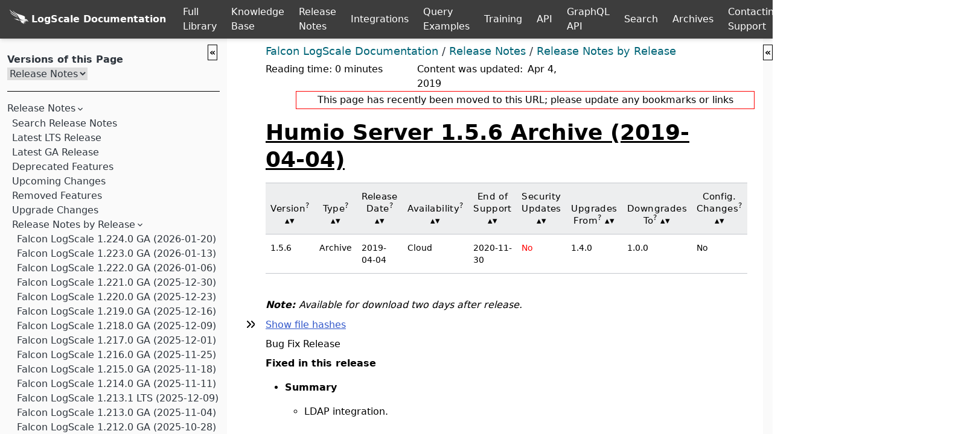

--- FILE ---
content_type: text/html
request_url: https://library.humio.com/release-notes/rn-1-5-6.html?redirected=true
body_size: 101272
content:
<!DOCTYPE html><html lang="en"><head><title>Humio Server 1.5.6 Archive (2019-04-04) | Release Notes | LogScale Documentation</title><link rel="stylesheet" type="text/css" href="theme.css"><meta name="generator" content="DocBook XSL Stylesheets V1.78.0"><meta http-equiv="Content-Type" content="text/html; charset=UTF-8"><meta name="buildepoch" content="1769006330"><meta name="builddatetime" content="2026-01-21 14:38"><script async="" src="https://www.googletagmanager.com/gtag/js?id=G-LBH5FEEQGT"></script><script>
      window.dataLayer = window.dataLayer || [];
      function gtag(){dataLayer.push(arguments);}
      gtag('js', new Date());

      gtag('config', 'G-LBH5FEEQGT');
    </script><script>
          var sidebar_right_default = 1;
        
          var sidebar_left_default = 1;
        
          var sidebar_right_display = 0;
        
          var sidebar_left_display = -1;
        </script><script src="https://library.humio.com/js/document-list.js"></script><script>var baseloc="https://library.humio.com";</script><script identity="sha512-NtMhQgLtivHbCDoIvkQHmINDsH80s24iWcmhtkz6NuwjyZ+MLMHgYdM+FToSovIuY50mxdaaboi9vrNv3iknmA" src="js/search.js"></script><script identity="sha512-8kd/YUaPQNaudBUmvpFDMmP4VhMHtPO9StTyJm4ARj4dOiceJtAa0GXj/nP1oIdTZS/6Uol5o8SZCU9HH/KKZw" src="js/highlight.min.js"></script><script identity="sha512-DAg/qEnFRtQkwIEzOjqHHWwEoHLzKTOWmbH+xDau+G/hS2pAiJM1bLphFgcO3tpluBjdbYsnNRq4ASpXS4ClQA" src="js/logscale.min.js"></script><script identity="sha512-MIDBJJIJbyylCS9xT3gyQ5PFIui/zUUGm9V77+hDUs5iTa/yEIWZUgGfRhG6X2WIVDYUIodTp8JoHdYeyS5ZOg" src="js/http.min.js"></script><script identity="sha512-I2n2M3wONLlHjeqY7gTxE0hgu3AMeKO68+vBtfjp5onoRy/0J6ghcpS6pqtRG4eRessKN8cbH9N2CnYBWCLoGA" src="js/apache.min.js"></script><script identity="sha512-4xzKcnOhXeYySC/PneV7sO832OyA5c0IYis5M6OQ6Bncw3F85K+xJk2uh4WNZSWONWBRKlxMPhJe3MmmgVWccw" src="js/verilog.min.js"></script><script identity="sha512-ZlIsxefOZAw4XoPGEKCBYdRmMn7OQRmYcUEhmuMOiA+bJGMUW16mmeYm2vj53I3cYh2/D9j4WiY3wE/X5zujpA" src="js/accesslog.min.js"></script><script identity="sha512-G6iETlA7Rg1Z7KZFmG68IxKR81lXlDYESQ3wxy/aeKHaowjIHBGG03C79OveDgTsBN6h/2GNtQFNi8QDOAgmHg" src="js/xml.min.js"></script><script identity="sha512-jWH48mwjihORkGHkvD8l0E/MtDgvY0C69eaYitXkI28ZneLUso2I3PgrN8lNnF3esiwHIFy0QODZy7ypmo9Flg" src="js/powershell.min.js"></script><script identity="sha512-f2/ljYb/tG4fTHu6672tyNdoyhTIpt4N1bGrBE8ZjwIgrjDCd+rljLpWCZ2Vym9PBWQy2Tl9O22Pp2rMOMvH4g" src="js/json.min.js"></script><script identity="sha512-bRKovV3RcnRkqQcqFMX0JLT49r/9M6Nkt0hzssWOs2AV4y6/diDH3l57xLUR9o5uvTKKD7r2r9YfO85MsFYrkA" src="js/bnf.min.js"></script><script identity="sha512-nQ9BQEzuov+Ry6EIH8ve7VKKdOG91Ix3SAQcFmOiBR5qG8sJONrph1InWTJOGjfP5QkSTSy4VnkEsPMoFYRsUQ" src="js/bash.min.js"></script><script identity="sha512-y0uGK4Ql/eJrIn2uOu2Hfc/3wnQpAHlEF58pL7akgWaVnuOJ8D5Aal/VPRKyMGADVuAavg1yVdLUpn9PlnGmYA" src="js/dockerfile.min.js"></script><script identity="sha512-0eGbOfnQU+gXihHTbUVKGrJ52sWu9e/9ryao/XeDhQb4EJP1wEVd0jN4G8jImQ/vcEArdv2Kl4mswrEu/xh8pw" src="js/graphql.min.js"></script><script identity="sha512-7OGJTjLbP6mkGuHzs279+Y3WoqYLiB+pdYYabyUq6H2jnm2jFpg4NSiXQwc4RL2GTi1tQd2LyQVrmEmrNxaalw" src="js/ini.min.js"></script><script identity="sha512-DTx6faal3nhEB55v+yn8UnXCxaxCdMR6gBZ0zzXhGD2qvtgf6xbW5iA7G4CUn78R9PoPzTelR7xIQwGNUJAv2w" src="js/java.min.js"></script><script identity="sha512-yfJUrNGEC39mHLjZ37CZG69Ij9Vnan7NHxXVuuBxafgfk4F+n7j/NhNWtyhKGTYEgWfgUqzPYMZJZY1HIsPCbQ" src="js/javascript.min.js"></script><script identity="sha512-lLnMPGLNcEgvwt6f291Bp+WqF3HRxv+8q1t6PA/XTwZH/D1XLB2tUayRAjfAp6AAUrrieJnXQCUtGZtcMhP6ag" src="js/makefile.min.js"></script><script identity="sha512-j4HfSOGvYNRQiq8wvftDi9oVmhSqJuh2dALD+Btn53looHt+e1aaNX9gcQsnUAi42694fFhmmU4fx8nzs6VN7Q" src="js/markdown.min.js"></script><script identity="sha512-YCQiJsKM5yuLJlOS/TsyhMLDbWHDBBkv+oK3yGClUkEh7M2aDIhnZqxjs8P6mLRQGESL5d52oboG5+M5wUXV1g" src="js/objectivec.min.js"></script><script identity="sha512-aldybEGPrrkkzRlf0uzx1dbMLiF84GlYYgGkZuaTUCh2rmTCMII9yFZNUmYhmt42GwTlb4ShkLu5JrOUOv4qkQ" src="js/perl.min.js"></script><script identity="sha512-uSKj9vayq7XKzfzflBQdmCuLIzKtsmsv7jjfr85Z0GQxNyID1anc0GMYHsNMo93A0oaro6696CQ5Q00xvCpoBQ" src="js/php.min.js"></script><script identity="sha512-/uCTceIDOniHf+VUKbCnP/x6GQSRrm4GwUtQYMgKa9yIZPGzlR04flSsD+2or7bPn44VY9inIHI4cwNCcZmJDw" src="js/python.min.js"></script><script identity="sha512-W4zfUSnG/iue7LUx5hV2wF+akM0hVh4afLk8Avl3reONnH2lF5wPrg/D0rMGWHgZE2d+4XTjG5EJWzkyegUd5g" src="js/shell.min.js"></script><script identity="sha512-RzK8J6sL3xE7eyppcm7hjCq6fpW1kDlnKPO5jX+Z++/ChYXqsq5AoFq0z78g3jf/1DV5wMBZukqIyb+0xPkCVw" src="js/sql.min.js"></script><script identity="sha512-Y8GzCpg2u9P2M//u+lBP4ogNs3YtllnXlOlintElAyphfK8vOHAju9MlnDakr64cMa9ARpO1IUs51FjwY33g2Q" src="js/yaml.min.js"></script><script identity="sha512-aX1DvetB2YDGytK0/s67JmDvbxx67Q0Z/fe52O+UM6AQrSjxfXPcrLTRsfUgPgMzt+XqAsZQx9nNqN7pBYsr/w" src="js/default.min.js"></script><script identity="sha512-v2CJ7UaYy4JwqLDIrZUI/4hqeoQieOmAZNXBeQyjo21dadnwR+8ZaIJVT8EE2iyI61OV8e6M8PP2/4hpQINQ/g" src="js/jquery.js"></script><script>var archivebuild = 0;</script><script identity="sha512-xpTVsZBIW8N5zh/+NKd0TvbjYaFGIqUzSW2k+rPb9iDFpij1lBT+mSVcgFX+B9XFCj4yoG+yVB8vKdXEnNt4ww" src="js/corp.js"></script><script identity="sha512-Fd/8BJ58FaAOaWQ0aYlEN0XtTR22VMj+FwaSFIro0dwDRAqswBRFkbI6T7roBY+6mYk+qGC7m3yB7ospAOyHUA" src="js/htmllinkhelp.js"></script><script identity="sha512-5K8NZAbFrJhHS+8T7zl0MiBkj42o7PFhh+hNf0/RCWVwlTZhYSrMZx4U/AJZPU3w7HkP/oBF2brzLImncxzKXQ" src="js/sorttable.js"></script><script identity="sha512-AhTK9qSO81qqnAzUALtBJQ0nph5fS8Q/HLBUJxDOJA+dDsmCJhOr9SeLTOI0+Dp/0eM0+K45+LsTipPq9SKfPA" src="js/theme.js"></script><meta content="ie=edge" http-equiv="X-UA-Compatible"><meta content="width=device-width, initial-scale=1.0" name="viewport"><meta name="title" content="Humio Server 1.5.6 Archive (2019-04-04) | Release Notes | LogScale Documentation"><meta name="keywords" content="1_5_6 rn,Humio Server 1_5_6 Release Notes,Release Notes 1_5_6,release-notes 1_5_6,rn 1_5_6,rn-1-5-6"><meta content="en-US" name="language"><meta name="copyright" content="Crowdstrike, 2026. All Rights Reserved."><meta content="" property="article:modified_time"><link rel="home" href="index.html" title="Release Notes"><link rel="up" href="release-notes-byrelease.html" title="Release Notes by Release"><link rel="prev" href="rn-1-5-7.html" title="Humio Server 1.5.7 Archive (2019-04-10)"><link rel="next" href="rn-1-5-5.html" title="Humio Server 1.5.5 Archive (2019-04-03)"></head><body class="antialiased"><div class="h-screen md:grid md:grid-layout" id="page"><a class="block text-xl bg-white px-8 py-4 z-20 absolute top-0 inset-x-0 text-center transform -translate-y-full focus:translate-y-0 focus:outline-none transition-transform duration-75" href="#understanding-library-markup" title="Skip navigation links">Skip to content</a><header class="grid-area-header z-10 print"><div class="bg-gray-900 shadow-md flex items-center z-10"><a aria-label="Back to homepage" class="w-full md:w-auto tooltipped tooltipped-se homelogo" href="https://library.humio.com"><span class="bondedlogo"><img alt="Logo" class="homelogo" src="css-images/logo-white.svg"><span class="homelogo">LogScale Documentation</span></span></a><a aria-label="Full Library" id="full-library-button" class="header-hover w-full md:w-auto white px-3">Full Library</a><a aria-label="Knowledge Base" class="header-hover w-full md:w-auto white px-3" href="https://library.humio.com/kb/kb.html">
                  Knowledge Base
                </a><a aria-label="Release Notes" class="header-hover w-full md:w-auto white px-3" href="https://library.humio.com/release-notes/release-notes.html">
                Release Notes</a><a aria-label="Integrations" class="header-hover w-full md:w-auto white px-3" href="https://library.humio.com/integrations/integrations.html">
                Integrations</a><a aria-label="Query Examples" class="header-hover w-full md:w-auto white px-3" href="https://library.humio.com/examples/examples.html">
                Query Examples</a><a aria-label="Training" class="header-hover w-full md:w-auto white px-3" href="https://library.humio.com/training/training.html">
                Training</a><a aria-label="API" class="header-hover w-full md:w-auto white px-3" href="https://library.humio.com/logscale-api/api.html">
                API</a><a aria-label="GraphQL API" class="header-hover w-full md:w-auto white px-3" href="https://library.humio.com/logscale-graphql-reference/api-graphql.html">
                GraphQL API</a><a aria-label="Full Search" class="header-hover w-full md:w-auto white px-3" href="https://library.humio.com/search.html">Search
                </a><a aria-label="Manual Archives" class="header-hover w-full md:w-auto white px-3" href="https://library.humio.com/archives/index.html">Archives
                  </a><a aria-label="Contacting Support" class="header-hover w-full md:w-auto white px-3" href="https://library.humio.com/kb/kb-contacting-support.html">
                Contacting Support</a><div class="searchcontainer justify-between items-center"><form class="hidden md:flex my-auto mx-5 justify-between items-center print:hidden" id="searchbox" method="get" action="https://library.humio.com/search.html"><input aria-label="Search current releases" spellcheck="false" autocomplete="off" class="p-2 focus:bg-yellow-50" id="inlinesearchtext" name="search" placeholder="Find...(Alt-F)" type="search"><div class="humio_searchdropdown"><button aria-label="Get search results" class="p-2 text-white bg-gray-700 hover:bg-gray-200 hover:text-pink-500 focus:bg-gray-200 focus:text-pink-500 tooltipped tooltipped-sw"><svg xmlns="http://www.w3.org/2000/svg" aria-hidden="true" class="fill-current stroke-current h-6 w-6" viewbox="0 0 24 24"><path d="M15.5 14h-.79l-.28-.27A6.471 6.471 0 0016 9.5 6.5 6.5 0 109.5 16c1.61 0 3.09-.59 4.23-1.57l.27.28v.79l5 4.99L20.49 19l-4.99-5zm-6 0C7.01 14 5 11.99 5 9.5S7.01 5 9.5 5 14 7.01 14 9.5 11.99 14 9.5 14z"></path></svg></button><div class="dropdown-search" id="humio_searchresults"></div></div></form></div><a aria-label="Help" class="w-full md:w-auto white px-3 font-semibold" href="https://library.humio.com/metadocs/metadocs.html"><img src="css-images/help-circle-white.svg" alt="Help button for documentation"></a></div><div class="dropdown-library" id="full-library-list"></div></header><aside class="grid-area-sidebar fixed md:relative inset-y-0 left-0 z-20 md:z-0 print:hidden overflow-y-auto transition-all transform transform-gpu -translate-x-full opacity-0 duration-300 md:translate-x-0 md:opacity-100 bg-gray-50" id="sidebar"><button class="sidebar-open" id="lsidebar-openclose" onclick="sidebar_toggle(this,'sidebar',1);" title="Hide manual table of contents">«</button><nav class="overflow-y-auto bg-gray-50 text-gray-700 pt-4 px-3 flex flex-col"><div class="nav-container" id="lsidebar-nav"><div class="doccontent"><link rel="stylesheet" type="text/css" href="css/highlight.css"><div class="nav-container"><div class="navigation-home otherversions"><div class="nav-toc fixed-nav"><label for="version"><h3>Versions of this Page</h3></label><form action="#"><select name="version" id="version" onchange="select_version(this)"><option value="" selected>Release Notes</option></select></form></div></div><div class="nav-toc flex-1"><ul><ul><li class="expanded"><div class="nav-link"><a href="release-notes.html"><h5>Release Notes</h5></a><svg xmlns="http://www.w3.org/2000/svg" aria-hidden="true" class="expand" viewBox="0 0 24 24"><path d="M10 6L8.59 7.41 13.17 12l-4.58 4.59L10 18l6-6z"></path></svg></div><ul><li><div class="nav-link"><a href="release-notes-search.html">Search Release Notes</a></div><li><div class="nav-link"><a href="release-notes-lts.html">Latest LTS Release</a></div><li><div class="nav-link"><a href="release-notes-ga.html">Latest GA Release</a></div><li><div class="nav-link"><a href="release-notes-deprecated.html">Deprecated Features</a></div><li><div class="nav-link"><a href="release-notes-prewarn.html">Upcoming Changes</a></div><li><div class="nav-link"><a href="release-notes-removed.html">Removed Features</a></div><li><div class="nav-link"><a href="release-notes-upgrading.html">Upgrade Changes</a></div><li class="expanded"><div class="nav-link"><a href="release-notes-byrelease.html">Release Notes by Release</a><svg xmlns="http://www.w3.org/2000/svg" aria-hidden="true" class="expand" viewBox="0 0 24 24"><path d="M10 6L8.59 7.41 13.17 12l-4.58 4.59L10 18l6-6z"></path></svg></div><ul><li><div class="nav-link"><a href="rn-1-224-0.html">Falcon LogScale 1.224.0 GA (2026-01-20)</a></div><li><div class="nav-link"><a href="rn-1-223-0.html">Falcon LogScale 1.223.0 GA (2026-01-13)</a></div><li><div class="nav-link"><a href="rn-1-222-0.html">Falcon LogScale 1.222.0 GA (2026-01-06)</a></div><li><div class="nav-link"><a href="rn-1-221-0.html">Falcon LogScale 1.221.0 GA (2025-12-30)</a></div><li><div class="nav-link"><a href="rn-1-220-0.html">Falcon LogScale 1.220.0 GA (2025-12-23)</a></div><li><div class="nav-link"><a href="rn-1-219-0.html">Falcon LogScale 1.219.0 GA (2025-12-16)</a></div><li><div class="nav-link"><a href="rn-1-218-0.html">Falcon LogScale 1.218.0 GA (2025-12-09)</a></div><li><div class="nav-link"><a href="rn-1-217-0.html">Falcon LogScale 1.217.0 GA (2025-12-01)</a></div><li><div class="nav-link"><a href="rn-1-216-0.html">Falcon LogScale 1.216.0 GA (2025-11-25)</a></div><li><div class="nav-link"><a href="rn-1-215-0.html">Falcon LogScale 1.215.0 GA (2025-11-18)</a></div><li><div class="nav-link"><a href="rn-1-214-0.html">Falcon LogScale 1.214.0 GA (2025-11-11)</a></div><li><div class="nav-link"><a href="rn-1-213-1.html">Falcon LogScale 1.213.1 LTS (2025-12-09)</a></div><li><div class="nav-link"><a href="rn-1-213-0.html">Falcon LogScale 1.213.0 GA (2025-11-04)</a></div><li><div class="nav-link"><a href="rn-1-212-0.html">Falcon LogScale 1.212.0 GA (2025-10-28)</a></div><li><div class="nav-link"><a href="rn-1-211-0.html">Falcon LogScale 1.211.0 GA (2025-10-21)</a></div><li><div class="nav-link"><a href="rn-1-210-0.html">Falcon LogScale 1.210.0 GA (2025-10-14)</a></div><li><div class="nav-link"><a href="rn-1-209-0.html">Falcon LogScale 1.209.0 GA (2025-10-07)</a></div><li><div class="nav-link"><a href="rn-1-208-0.html">Falcon LogScale 1.208.0 GA (2025-09-30)</a></div><li><div class="nav-link"><a href="rn-1-207-1.html">Falcon LogScale 1.207.1 LTS (2025-10-16)</a></div><li><div class="nav-link"><a href="rn-1-207-0.html">Falcon LogScale 1.207.0 GA (2025-09-23)</a></div><li><div class="nav-link"><a href="rn-1-206-0.html">Falcon LogScale 1.206.0 GA (2025-09-16)</a></div><li><div class="nav-link"><a href="rn-1-205-0.html">Falcon LogScale 1.205.0 GA (2025-09-09)</a></div><li><div class="nav-link"><a href="rn-1-204-0.html">Falcon LogScale 1.204.0 GA (2025-09-02)</a></div><li><div class="nav-link"><a href="rn-1-203-0.html">Falcon LogScale 1.203.0 GA (2025-08-26)</a></div><li><div class="nav-link"><a href="rn-1-202-0.html">Falcon LogScale 1.202.0 GA (2025-08-19)</a></div><li><div class="nav-link"><a href="rn-1-201-2.html">Falcon LogScale 1.201.2 LTS (2025-10-01)</a></div><li><div class="nav-link"><a href="rn-1-201-1.html">Falcon LogScale 1.201.1 LTS (2025-09-02)</a></div><li><div class="nav-link"><a href="rn-1-201-0.html">Falcon LogScale 1.201.0 GA (2025-08-12)</a></div><li><div class="nav-link"><a href="rn-1-200-0.html">Falcon LogScale 1.200.0 GA (2025-08-05)</a></div><li><div class="nav-link"><a href="rn-1-199-0.html">Falcon LogScale 1.199.0 GA (2025-07-29)</a></div><li><div class="nav-link"><a href="rn-1-198-0.html">Falcon LogScale 1.198.0 GA (2025-07-22)</a></div><li><div class="nav-link"><a href="rn-1-197-0.html">Falcon LogScale 1.197.0 GA (2025-07-15)</a></div><li><div class="nav-link"><a href="rn-1-196-0.html">Falcon LogScale 1.196.0 GA (2025-07-08)</a></div><li><div class="nav-link"><a href="rn-1-195-3.html">Falcon LogScale 1.195.3 LTS (2025-10-01)</a></div><li><div class="nav-link"><a href="rn-1-195-2.html">Falcon LogScale 1.195.2 LTS (2025-08-06)</a></div><li><div class="nav-link"><a href="rn-1-195-1.html">Falcon LogScale 1.195.1 LTS (2025-07-22)</a></div><li><div class="nav-link"><a href="rn-1-195-0.html">Falcon LogScale 1.195.0 GA (2025-07-01)</a></div><li><div class="nav-link"><a href="rn-1-194-0.html">Falcon LogScale 1.194.0 GA (2025-06-24)</a></div><li><div class="nav-link"><a href="rn-1-193-0.html">Falcon LogScale 1.193.0 GA (2025-06-17)</a></div><li><div class="nav-link"><a href="rn-1-192-0.html">Falcon LogScale 1.192.0 GA (2025-06-10)</a></div><li><div class="nav-link"><a href="rn-1-191-0.html">Falcon LogScale 1.191.0 GA (2025-06-03)</a></div><li><div class="nav-link"><a href="rn-1-190-0.html">Falcon LogScale 1.190.0 GA (2025-05-27)</a></div><li><div class="nav-link"><a href="rn-1-189-3.html">Falcon LogScale 1.189.3 LTS (2025-08-06)</a></div><li><div class="nav-link"><a href="rn-1-189-2.html">Falcon LogScale 1.189.2 LTS (2025-07-22)</a></div><li><div class="nav-link"><a href="rn-1-189-1.html">Falcon LogScale 1.189.1 LTS (2025-06-11)</a></div><li><div class="nav-link"><a href="rn-1-189-0.html">Falcon LogScale 1.189.0 GA (2025-05-20)</a></div><li><div class="nav-link"><a href="rn-1-188-0.html">Falcon LogScale 1.188.0 GA (2025-05-13)</a></div><li><div class="nav-link"><a href="rn-1-187-0.html">Falcon LogScale 1.187.0 GA (2025-05-06)</a></div><li><div class="nav-link"><a href="rn-1-186-0.html">Falcon LogScale 1.186.0 GA (2025-04-29)</a></div><li><div class="nav-link"><a href="rn-1-185-0.html">Falcon LogScale 1.185.0 GA (2025-04-22)</a></div><li><div class="nav-link"><a href="rn-1-184-0.html">Falcon LogScale 1.184.0 GA (2025-04-15)</a></div><li><div class="nav-link"><a href="rn-1-183-2.html">Falcon LogScale 1.183.2 LTS (2025-06-18)</a></div><li><div class="nav-link"><a href="rn-1-183-1.html">Falcon LogScale 1.183.1 LTS (2025-05-01)</a></div><li><div class="nav-link"><a href="rn-1-183-0.html">Falcon LogScale 1.183.0 GA (2025-04-08)</a></div><li><div class="nav-link"><a href="rn-1-182-0.html">Falcon LogScale 1.182.0 GA (2025-04-01)</a></div><li><div class="nav-link"><a href="rn-1-181-0.html">Falcon LogScale 1.181.0 GA (2025-03-25)</a></div><li><div class="nav-link"><a href="rn-1-180-0.html">Falcon LogScale 1.180.0 GA (2025-03-18)</a></div><li><div class="nav-link"><a href="rn-1-179-0.html">Falcon LogScale 1.179.0 GA (2025-03-11)</a></div><li><div class="nav-link"><a href="rn-1-178-0.html">Falcon LogScale 1.178.0 GA (2025-03-04)</a></div><li><div class="nav-link"><a href="rn-1-177-2.html">Falcon LogScale 1.177.2 LTS (2025-04-23)</a></div><li><div class="nav-link"><a href="rn-1-177-1.html">Falcon LogScale 1.177.1 LTS (2025-03-19)</a></div><li><div class="nav-link"><a href="rn-1-177-0.html">Falcon LogScale 1.177.0 GA (2025-02-25)</a></div><li><div class="nav-link"><a href="rn-1-176-0.html">Falcon LogScale 1.176.0 GA (2025-02-18)</a></div><li><div class="nav-link"><a href="rn-1-175-0.html">Falcon LogScale 1.175.0 GA (2025-02-11)</a></div><li><div class="nav-link"><a href="rn-1-174-0.html">Falcon LogScale 1.174.0 GA (2025-02-04)</a></div><li><div class="nav-link"><a href="rn-1-173-0.html">Falcon LogScale 1.173.0 GA (2025-01-28)</a></div><li><div class="nav-link"><a href="rn-1-172-0.html">Falcon LogScale 1.172.0 GA (2025-01-21)</a></div><li><div class="nav-link"><a href="rn-1-171-3.html">Falcon LogScale 1.171.3 LTS (2025-04-23)</a></div><li><div class="nav-link"><a href="rn-1-171-2.html">Falcon LogScale 1.171.2 LTS (2025-03-19)</a></div><li><div class="nav-link"><a href="rn-1-171-1.html">Falcon LogScale 1.171.1 LTS (2025-02-11)</a></div><li><div class="nav-link"><a href="rn-1-171-0.html">Falcon LogScale 1.171.0 GA (2025-01-14)</a></div><li><div class="nav-link"><a href="rn-1-170-0.html">Falcon LogScale 1.170.0 GA (2025-01-07)</a></div><li><div class="nav-link"><a href="rn-1-169-0.html">Falcon LogScale 1.169.0 GA (2024-12-17)</a></div><li><div class="nav-link"><a href="rn-1-168-0.html">Falcon LogScale 1.168.0 GA (2024-12-10)</a></div><li><div class="nav-link"><a href="rn-1-167-0.html">Falcon LogScale 1.167.0 GA (2024-12-03)</a></div><li><div class="nav-link"><a href="rn-1-166-0.html">Falcon LogScale 1.166.0 GA (2024-11-26)</a></div><li><div class="nav-link"><a href="rn-1-165-3.html">Falcon LogScale 1.165.3 LTS (2025-04-23)</a></div><li><div class="nav-link"><a href="rn-1-165-2.html">Falcon LogScale 1.165.2 LTS (2024-12-17)</a></div><li><div class="nav-link"><a href="rn-1-165-1.html">Falcon LogScale 1.165.1 LTS (2024-12-17)</a></div><li><div class="nav-link"><a href="rn-1-165-0.html">Falcon LogScale 1.165.0 GA (2024-11-19)</a></div><li><div class="nav-link"><a href="rn-1-164-0.html">Falcon LogScale 1.164.0 GA (2024-11-12)</a></div><li><div class="nav-link"><a href="rn-1-163-0.html">Falcon LogScale 1.163.0 GA (2024-11-05)</a></div><li><div class="nav-link"><a href="rn-1-162-0.html">Falcon LogScale 1.162.0 GA (2024-10-29)</a></div><li><div class="nav-link"><a href="rn-1-161-0.html">Falcon LogScale 1.161.0 GA (2024-10-22)</a></div><li><div class="nav-link"><a href="rn-1-160-0.html">Falcon LogScale 1.160.0 GA (2024-10-15)</a></div><li><div class="nav-link"><a href="rn-1-159-2.html">Falcon LogScale 1.159.2 LTS (2025-03-19)</a></div><li><div class="nav-link"><a href="rn-1-159-1.html">Falcon LogScale 1.159.1 LTS (2024-10-31)</a></div><li><div class="nav-link"><a href="rn-1-159-0.html">Falcon LogScale 1.159.0 GA (2024-10-08)</a></div><li><div class="nav-link"><a href="rn-1-158-0.html">Falcon LogScale 1.158.0 GA (2024-10-01)</a></div><li><div class="nav-link"><a href="rn-1-157-0.html">Falcon LogScale 1.157.0 GA (2024-09-24)</a></div><li><div class="nav-link"><a href="rn-1-156-0.html">Falcon LogScale 1.156.0 GA (2024-09-17)</a></div><li><div class="nav-link"><a href="rn-1-155-0.html">Falcon LogScale 1.155.0 GA (2024-09-10)</a></div><li><div class="nav-link"><a href="rn-1-154-0.html">Falcon LogScale 1.154.0 GA (2024-09-03)</a></div><li><div class="nav-link"><a href="rn-1-153-4.html">Falcon LogScale 1.153.4 LTS (2024-12-17)</a></div><li><div class="nav-link"><a href="rn-1-153-3.html">Falcon LogScale 1.153.3 LTS (2024-10-02)</a></div><li><div class="nav-link"><a href="rn-1-153-2.html">Falcon LogScale 1.153.2 Internal (2024-09-18)</a></div><li><div class="nav-link"><a href="rn-1-153-1.html">Falcon LogScale 1.153.1 LTS (2024-09-18)</a></div><li><div class="nav-link"><a href="rn-1-153-0.html">Falcon LogScale 1.153.0 GA (2024-08-27)</a></div><li><div class="nav-link"><a href="rn-1-152-0.html">Falcon LogScale 1.152.0 GA (2024-08-20)</a></div><li><div class="nav-link"><a href="rn-1-151-1.html">Falcon LogScale 1.151.1 GA (2024-08-15)</a></div><li><div class="nav-link"><a href="rn-1-151-0.html">Falcon LogScale 1.151.0 GA (2024-08-13)</a></div><li><div class="nav-link"><a href="rn-1-150-1.html">Falcon LogScale 1.150.1 GA (2024-08-15)</a></div><li><div class="nav-link"><a href="rn-1-150-0.html">Falcon LogScale 1.150.0 GA (2024-08-06)</a></div><li><div class="nav-link"><a href="rn-1-149-0.html">Falcon LogScale 1.149.0 GA (2024-07-30)</a></div><li><div class="nav-link"><a href="rn-1-148-0.html">Falcon LogScale 1.148.0 Internal (2024-07-23)</a></div><li><div class="nav-link"><a href="rn-1-147-0.html">Falcon LogScale 1.147.0 GA (2024-07-16)</a></div><li><div class="nav-link"><a href="rn-1-146-0.html">Falcon LogScale 1.146.0 GA (2024-07-09)</a></div><li><div class="nav-link"><a href="rn-1-145-0.html">Falcon LogScale 1.145.0 GA (2024-07-02)</a></div><li><div class="nav-link"><a href="rn-1-144-0.html">Falcon LogScale 1.144.0 GA (2024-06-25)</a></div><li><div class="nav-link"><a href="rn-1-143-0.html">Falcon LogScale 1.143.0 GA (2024-06-18)</a></div><li><div class="nav-link"><a href="rn-1-142-4.html">Falcon LogScale 1.142.4 LTS (2024-12-17)</a></div><li><div class="nav-link"><a href="rn-1-142-3.html">Falcon LogScale 1.142.3 LTS (2024-08-23)</a></div><li><div class="nav-link"><a href="rn-1-142-2.html">Falcon LogScale 1.142.2 Internal (2024-07-09)</a></div><li><div class="nav-link"><a href="rn-1-142-1.html">Falcon LogScale 1.142.1 LTS (2024-07-03)</a></div><li><div class="nav-link"><a href="rn-1-142-0.html">Falcon LogScale 1.142.0 GA (2024-06-11)</a></div><li><div class="nav-link"><a href="rn-1-141-0.html">Falcon LogScale 1.141.0 GA (2024-06-04)</a></div><li><div class="nav-link"><a href="rn-1-140-0.html">Falcon LogScale 1.140.0 GA (2024-05-28)</a></div><li><div class="nav-link"><a href="rn-1-139-0.html">Falcon LogScale 1.139.0 GA (2024-05-21)</a></div><li><div class="nav-link"><a href="rn-1-138-0.html">Falcon LogScale 1.138.0 GA (2024-05-14)</a></div><li><div class="nav-link"><a href="rn-1-137-0.html">Falcon LogScale 1.137.0 GA (2024-05-07)</a></div><li><div class="nav-link"><a href="rn-1-136-2.html">Falcon LogScale 1.136.2 LTS (2024-06-12)</a></div><li><div class="nav-link"><a href="rn-1-136-1.html">Falcon LogScale 1.136.1 LTS (2024-05-29)</a></div><li><div class="nav-link"><a href="rn-1-136-0.html">Falcon LogScale 1.136.0 GA (2024-04-30)</a></div><li><div class="nav-link"><a href="rn-1-135-0.html">Falcon LogScale 1.135.0 GA (2024-04-23)</a></div><li><div class="nav-link"><a href="rn-1-134-0.html">Falcon LogScale 1.134.0 GA (2024-04-16)</a></div><li><div class="nav-link"><a href="rn-1-133-0.html">Falcon LogScale 1.133.0 GA (2024-04-09)</a></div><li><div class="nav-link"><a href="rn-1-132-0.html">Falcon LogScale 1.132.0 GA (2024-04-02)</a></div><li><div class="nav-link"><a href="rn-1-131-3.html">Falcon LogScale 1.131.3 LTS (2024-09-24)</a></div><li><div class="nav-link"><a href="rn-1-131-2.html">Falcon LogScale 1.131.2 LTS (2024-05-14)</a></div><li><div class="nav-link"><a href="rn-1-131-1.html">Falcon LogScale 1.131.1 LTS (2024-04-17)</a></div><li><div class="nav-link"><a href="rn-1-131-0.html">Falcon LogScale 1.131.0 GA (2024-03-26)</a></div><li><div class="nav-link"><a href="rn-1-130-0.html">Falcon LogScale 1.130.0 GA (2024-03-19)</a></div><li><div class="nav-link"><a href="rn-1-129-0.html">Falcon LogScale 1.129.0 GA (2024-03-12)</a></div><li><div class="nav-link"><a href="rn-1-128-0.html">Falcon LogScale 1.128.0 GA (2024-03-05)</a></div><li><div class="nav-link"><a href="rn-1-127-0.html">Falcon LogScale 1.127.0 GA (2024-02-27)</a></div><li><div class="nav-link"><a href="rn-1-126-0.html">Falcon LogScale 1.126.0 GA (2024-02-20)</a></div><li><div class="nav-link"><a href="rn-1-125-0.html">Falcon LogScale 1.125.0 GA (2024-02-13)</a></div><li><div class="nav-link"><a href="rn-1-124-3.html">Falcon LogScale 1.124.3 LTS (2024-05-14)</a></div><li><div class="nav-link"><a href="rn-1-124-2.html">Falcon LogScale 1.124.2 LTS (2024-03-20)</a></div><li><div class="nav-link"><a href="rn-1-124-1.html">Falcon LogScale 1.124.1 LTS (2024-02-29)</a></div><li><div class="nav-link"><a href="rn-1-124-0.html">Falcon LogScale 1.124.0 GA (2024-02-06)</a></div><li><div class="nav-link"><a href="rn-1-123-0.html">Falcon LogScale 1.123.0 GA (2024-01-30)</a></div><li><div class="nav-link"><a href="rn-1-122-0.html">Falcon LogScale 1.122.0 GA (2024-01-23)</a></div><li><div class="nav-link"><a href="rn-1-121-0.html">Falcon LogScale 1.121.0 GA (2024-01-16)</a></div><li><div class="nav-link"><a href="rn-1-120-0.html">Falcon LogScale 1.120.0 GA (2024-01-09)</a></div><li><div class="nav-link"><a href="rn-1-119-0.html">Falcon LogScale 1.119.0 GA (2023-12-19)</a></div><li><div class="nav-link"><a href="rn-1-118-4.html">Falcon LogScale 1.118.4 LTS (2024-02-23)</a></div><li><div class="nav-link"><a href="rn-1-118-3.html">Falcon LogScale 1.118.3 LTS (2024-02-06)</a></div><li><div class="nav-link"><a href="rn-1-118-2.html">Falcon LogScale 1.118.2 LTS (2024-01-17)</a></div><li><div class="nav-link"><a href="rn-1-118-1.html">Falcon LogScale 1.118.1 Internal (2023-12-20)</a></div><li><div class="nav-link"><a href="rn-1-118-0.html">Falcon LogScale 1.118.0 GA (2023-12-12)</a></div><li><div class="nav-link"><a href="rn-1-117-0.html">Falcon LogScale 1.117.0 GA (2023-12-05)</a></div><li><div class="nav-link"><a href="rn-1-116-0.html">Falcon LogScale 1.116.0 GA (2023-11-28)</a></div><li><div class="nav-link"><a href="rn-1-115-0.html">Falcon LogScale 1.115.0 GA (2023-11-21)</a></div><li><div class="nav-link"><a href="rn-1-114-0.html">Falcon LogScale 1.114.0 GA (2023-11-14)</a></div><li><div class="nav-link"><a href="rn-1-113-0.html">Falcon LogScale 1.113.0 GA (2023-11-09)</a></div><li><div class="nav-link"><a href="rn-1-112-4.html">Falcon LogScale 1.112.4 LTS (2024-02-23)</a></div><li><div class="nav-link"><a href="rn-1-112-3.html">Falcon LogScale 1.112.3 LTS (2024-01-30)</a></div><li><div class="nav-link"><a href="rn-1-112-2.html">Falcon LogScale 1.112.2 LTS (2024-01-22)</a></div><li><div class="nav-link"><a href="rn-1-112-1.html">Falcon LogScale 1.112.1 LTS (2023-11-15)</a></div><li><div class="nav-link"><a href="rn-1-112-0.html">Falcon LogScale 1.112.0 GA (2023-10-24)</a></div><li><div class="nav-link"><a href="rn-1-111-1.html">Falcon LogScale 1.111.1 GA (2023-10-28)</a></div><li><div class="nav-link"><a href="rn-1-111-0.html">Falcon LogScale 1.111.0 GA (2023-10-10)</a></div><li><div class="nav-link"><a href="rn-1-110-1.html">Falcon LogScale 1.110.1 GA (2023-10-28)</a></div><li><div class="nav-link"><a href="rn-1-110-0.html">Falcon LogScale 1.110.0 GA (2023-10-03)</a></div><li><div class="nav-link"><a href="rn-1-109-1.html">Falcon LogScale 1.109.1 GA (2023-10-28)</a></div><li><div class="nav-link"><a href="rn-1-109-0.html">Falcon LogScale 1.109.0 GA (2023-09-26)</a></div><li><div class="nav-link"><a href="rn-1-108-0.html">Falcon LogScale 1.108.0 GA (2023-09-19)</a></div><li><div class="nav-link"><a href="rn-1-107-0.html">Falcon LogScale 1.107.0 GA (2023-09-12)</a></div><li><div class="nav-link"><a href="rn-1-106-6.html">Falcon LogScale 1.106.6 LTS (2024-01-22)</a></div><li><div class="nav-link"><a href="rn-1-106-5.html">Falcon LogScale 1.106.5 LTS (2023-11-15)</a></div><li><div class="nav-link"><a href="rn-1-106-4.html">Falcon LogScale 1.106.4 LTS (2023-10-28)</a></div><li><div class="nav-link"><a href="rn-1-106-3.html">Falcon LogScale 1.106.3 Not Released (2023-10-28)</a></div><li><div class="nav-link"><a href="rn-1-106-2.html">Falcon LogScale 1.106.2 LTS (2023-09-27)</a></div><li><div class="nav-link"><a href="rn-1-106-1.html">Falcon LogScale 1.106.1 GA (2023-09-18)</a></div><li><div class="nav-link"><a href="rn-1-106-0.html">Falcon LogScale 1.106.0 GA (2023-09-05)</a></div><li><div class="nav-link"><a href="rn-1-105-0.html">Falcon LogScale 1.105.0 GA (2023-08-29)</a></div><li><div class="nav-link"><a href="rn-1-104-0.html">Falcon LogScale 1.104.0 GA (2023-08-22)</a></div><li><div class="nav-link"><a href="rn-1-103-0.html">Falcon LogScale 1.103.0 GA (2023-08-15)</a></div><li><div class="nav-link"><a href="rn-1-102-0.html">Falcon LogScale 1.102.0 GA (2023-08-08)</a></div><li><div class="nav-link"><a href="rn-1-101-1.html">Falcon LogScale 1.101.1 GA (2023-10-28)</a></div><li><div class="nav-link"><a href="rn-1-101-0.html">Falcon LogScale 1.101.0 GA (2023-08-01)</a></div><li><div class="nav-link"><a href="rn-1-100-3.html">Falcon LogScale 1.100.3 LTS (2024-01-22)</a></div><li><div class="nav-link"><a href="rn-1-100-2.html">Falcon LogScale 1.100.2 LTS (2023-11-15)</a></div><li><div class="nav-link"><a href="rn-1-100-1.html">Falcon LogScale 1.100.1 LTS (2023-10-28)</a></div><li><div class="nav-link"><a href="rn-1-100-0.html">Falcon LogScale 1.100.0 LTS (2023-08-16)</a></div><li><div class="nav-link"><a href="rn-1-99-0.html">Falcon LogScale 1.99.0 GA (2023-07-18)</a></div><li><div class="nav-link"><a href="rn-1-98-0.html">Falcon LogScale 1.98.0 GA (2023-07-11)</a></div><li><div class="nav-link"><a href="rn-1-97-0.html">Falcon LogScale 1.97.0 GA (2023-07-04)</a></div><li><div class="nav-link"><a href="rn-1-96-0.html">Falcon LogScale 1.96.0 GA (2023-06-27)</a></div><li><div class="nav-link"><a href="rn-1-95-0.html">Falcon LogScale 1.95.0 GA (2023-06-20)</a></div><li><div class="nav-link"><a href="rn-1-94-2.html">Falcon LogScale 1.94.2 LTS (2023-11-15)</a></div><li><div class="nav-link"><a href="rn-1-94-1.html">Falcon LogScale 1.94.1 LTS (2023-10-28)</a></div><li><div class="nav-link"><a href="rn-1-94-0.html">Falcon LogScale 1.94.0 LTS (2023-07-05)</a></div><li><div class="nav-link"><a href="rn-1-93-0.html">Falcon LogScale 1.93.0 GA (2023-06-06)</a></div><li><div class="nav-link"><a href="rn-1-92-0.html">Falcon LogScale 1.92.0 GA (2023-05-30)</a></div><li><div class="nav-link"><a href="rn-1-91-0.html">Falcon LogScale 1.91.0 Not Released (2023-05-23)</a></div><li><div class="nav-link"><a href="rn-1-90-0.html">Falcon LogScale 1.90.0 Not Released (2023-05-16)</a></div><li><div class="nav-link"><a href="rn-1-89-0.html">Falcon LogScale 1.89.0 GA (2023-05-11)</a></div><li><div class="nav-link"><a href="rn-1-88-2.html">Falcon LogScale 1.88.2 LTS (2023-07-04)</a></div><li><div class="nav-link"><a href="rn-1-88-1.html">Falcon LogScale 1.88.1 LTS (2023-06-22)</a></div><li><div class="nav-link"><a href="rn-1-88-0.html">Falcon LogScale 1.88.0 LTS (2023-05-24)</a></div><li><div class="nav-link"><a href="rn-1-87-0.html">Falcon LogScale 1.87.0 GA (2023-04-25)</a></div><li><div class="nav-link"><a href="rn-1-86-0.html">Falcon LogScale 1.86.0 GA (2023-04-18)</a></div><li><div class="nav-link"><a href="rn-1-85-0.html">Falcon LogScale 1.85.0 GA (2023-04-13)</a></div><li><div class="nav-link"><a href="rn-1-84-0.html">Falcon LogScale 1.84.0 Not Released (2023-04-04)</a></div><li><div class="nav-link"><a href="rn-1-83-0.html">Falcon LogScale 1.83.0 GA (2023-03-28)</a></div><li><div class="nav-link"><a href="rn-1-82-4.html">Falcon LogScale 1.82.4 LTS (2023-11-20)</a></div><li><div class="nav-link"><a href="rn-1-82-3.html">Falcon LogScale 1.82.3 LTS (2023-07-04)</a></div><li><div class="nav-link"><a href="rn-1-82-2.html">Falcon LogScale 1.82.2 LTS (2023-06-22)</a></div><li><div class="nav-link"><a href="rn-1-82-1.html">Falcon LogScale 1.82.1 LTS (2023-05-15)</a></div><li><div class="nav-link"><a href="rn-1-82-0.html">Falcon LogScale 1.82.0 LTS (2023-04-12)</a></div><li><div class="nav-link"><a href="rn-1-81-0.html">Falcon LogScale 1.81.0 GA (2023-03-14)</a></div><li><div class="nav-link"><a href="rn-1-80-0.html">Falcon LogScale 1.80.0 GA (2023-03-07)</a></div><li><div class="nav-link"><a href="rn-1-79-0.html">Falcon LogScale 1.79.0 GA (2023-02-28)</a></div><li><div class="nav-link"><a href="rn-1-78-0.html">Falcon LogScale 1.78.0 GA (2023-02-21)</a></div><li><div class="nav-link"><a href="rn-1-77-0.html">Falcon LogScale 1.77.0 GA (2023-02-14)</a></div><li><div class="nav-link"><a href="rn-1-76-5.html">Falcon LogScale 1.76.5 LTS (2023-07-04)</a></div><li><div class="nav-link"><a href="rn-1-76-4.html">Falcon LogScale 1.76.4 LTS (2023-06-22)</a></div><li><div class="nav-link"><a href="rn-1-76-3.html">Falcon LogScale 1.76.3 LTS (2023-04-27)</a></div><li><div class="nav-link"><a href="rn-1-76-2.html">Falcon LogScale 1.76.2 LTS (2023-03-06)</a></div><li><div class="nav-link"><a href="rn-1-76-1.html">Falcon LogScale 1.76.1 LTS (2023-02-27)</a></div><li><div class="nav-link"><a href="rn-1-76-0.html">Falcon LogScale 1.76.0 GA (2023-02-07)</a></div><li><div class="nav-link"><a href="rn-1-75-0.html">Falcon LogScale 1.75.0 GA (2023-01-31)</a></div><li><div class="nav-link"><a href="rn-1-74-0.html">Falcon LogScale 1.74.0 GA (2023-01-24)</a></div><li><div class="nav-link"><a href="rn-1-73-0.html">Falcon LogScale 1.73.0 GA (2023-01-17)</a></div><li><div class="nav-link"><a href="rn-1-72-0.html">Falcon LogScale 1.72.0 GA (2023-01-10)</a></div><li><div class="nav-link"><a href="rn-1-71-0.html">Falcon LogScale 1.71.0 GA (2023-01-03)</a></div><li><div class="nav-link"><a href="rn-1-70-2.html">Falcon LogScale 1.70.2 LTS (2023-03-06)</a></div><li><div class="nav-link"><a href="rn-1-70-1.html">Falcon LogScale 1.70.1 LTS (2023-02-01)</a></div><li><div class="nav-link"><a href="rn-1-70-0.html">Falcon LogScale 1.70.0 LTS (2023-01-16)</a></div><li><div class="nav-link"><a href="rn-1-69-0.html">Falcon LogScale 1.69.0 GA (2022-12-13)</a></div><li><div class="nav-link"><a href="rn-1-68-0.html">Falcon LogScale 1.68.0 GA (2022-12-06)</a></div><li><div class="nav-link"><a href="rn-1-67-0.html">Falcon LogScale 1.67.0 GA (2022-11-29)</a></div><li><div class="nav-link"><a href="rn-1-66-0.html">Falcon LogScale 1.66.0 GA (2022-11-22)</a></div><li><div class="nav-link"><a href="rn-1-65-0.html">Falcon LogScale 1.65.0 GA (2022-11-15)</a></div><li><div class="nav-link"><a href="rn-1-64-0.html">Falcon LogScale 1.64.0 GA (2022-11-01)</a></div><li><div class="nav-link"><a href="rn-1-63-6.html">Falcon LogScale 1.63.6 LTS (2023-03-22)</a></div><li><div class="nav-link"><a href="rn-1-63-5.html">Falcon LogScale 1.63.5 LTS (2023-03-06)</a></div><li><div class="nav-link"><a href="rn-1-63-4.html">Falcon LogScale 1.63.4 LTS (2023-02-01)</a></div><li><div class="nav-link"><a href="rn-1-63-3.html">Falcon LogScale 1.63.3 LTS (2022-12-21)</a></div><li><div class="nav-link"><a href="rn-1-63-2.html">Falcon LogScale 1.63.2 LTS (2022-11-30)</a></div><li><div class="nav-link"><a href="rn-1-63-1.html">Falcon LogScale 1.63.1 LTS (2022-11-14)</a></div><li><div class="nav-link"><a href="rn-1-63-0.html">Falcon LogScale 1.63.0 GA (2022-10-25)</a></div><li><div class="nav-link"><a href="rn-1-62-0.html">Falcon LogScale 1.62.0 GA (2022-10-18)</a></div><li><div class="nav-link"><a href="rn-1-61-0.html">Humio Server 1.61.0 GA (2022-10-11)</a></div><li><div class="nav-link"><a href="rn-1-60-0.html">Humio Server 1.60.0 GA (2022-10-04)</a></div><li><div class="nav-link"><a href="rn-1-59-0.html">Humio Server 1.59.0 GA (2022-09-27)</a></div><li><div class="nav-link"><a href="rn-1-58-0.html">Humio Server 1.58.0 GA (2022-09-20)</a></div><li><div class="nav-link"><a href="rn-1-57-0.html">Humio Server 1.57.0 GA (2022-09-13)</a></div><li><div class="nav-link"><a href="rn-1-56-4.html">Humio Server 1.56.4 LTS (2022-12-21)</a></div><li><div class="nav-link"><a href="rn-1-56-3.html">Humio Server 1.56.3 LTS (2022-10-05)</a></div><li><div class="nav-link"><a href="rn-1-56-2.html">Humio Server 1.56.2 LTS (2022-09-26)</a></div><li><div class="nav-link"><a href="rn-1-56-1.html">Humio Server 1.56.1 GA (2022-09-20)</a></div><li><div class="nav-link"><a href="rn-1-56-0.html">Humio Server 1.56.0 GA (2022-09-06)</a></div><li><div class="nav-link"><a href="rn-1-55-0.html">Humio Server 1.55.0 GA (2022-08-30)</a></div><li><div class="nav-link"><a href="rn-1-54-0.html">Humio Server 1.54.0 GA (2022-08-23)</a></div><li><div class="nav-link"><a href="rn-1-53-0.html">Humio Server 1.53.0 GA (2022-08-16)</a></div><li><div class="nav-link"><a href="rn-1-52-0.html">Humio Server 1.52.0 GA (2022-08-09)</a></div><li><div class="nav-link"><a href="rn-1-51-3.html">Humio Server 1.51.3 LTS (2022-12-21)</a></div><li><div class="nav-link"><a href="rn-1-51-2.html">Humio Server 1.51.2 LTS (2022-10-05)</a></div><li><div class="nav-link"><a href="rn-1-51-1.html">Humio Server 1.51.1 LTS (2022-08-29)</a></div><li><div class="nav-link"><a href="rn-1-51-0.html">Humio Server 1.51.0 LTS (2022-08-15)</a></div><li><div class="nav-link"><a href="rn-1-50-0.html">Humio Server 1.50.0 GA (2022-08-02)</a></div><li><div class="nav-link"><a href="rn-1-49-1.html">Humio Server 1.49.1 GA (2022-07-26)</a></div><li><div class="nav-link"><a href="rn-1-49-0.html">Humio Server 1.49.0 Not Released (2022-07-26)</a></div><li><div class="nav-link"><a href="rn-1-48-1.html">Humio Server 1.48.1 GA (2022-07-19)</a></div><li><div class="nav-link"><a href="rn-1-48-0.html">Humio Server 1.48.0 Not Released (2022-07-19)</a></div><li><div class="nav-link"><a href="rn-1-47-1.html">Humio Server 1.47.1 GA (2022-07-12)</a></div><li><div class="nav-link"><a href="rn-1-47-0.html">Humio Server 1.47.0 Not Released (2022-07-12)</a></div><li><div class="nav-link"><a href="rn-1-46-0.html">Humio Server 1.46.0 GA (2022-07-05)</a></div><li><div class="nav-link"><a href="rn-1-45-0.html">Humio Server 1.45.0 GA (2022-06-28)</a></div><li><div class="nav-link"><a href="rn-1-44-0.html">Humio Server 1.44.0 GA (2022-06-21)</a></div><li><div class="nav-link"><a href="rn-1-42-2.html">Humio Server 1.42.2 LTS (2022-10-05)</a></div><li><div class="nav-link"><a href="rn-1-42-1.html">Humio Server 1.42.1 LTS (2022-07-18)</a></div><li><div class="nav-link"><a href="rn-1-42-0.html">Humio Server 1.42.0 LTS (2022-06-17)</a></div><li><div class="nav-link"><a href="rn-1-40-0.html">Humio Server 1.40.0 LTS (2022-05-12)</a></div><li><div class="nav-link"><a href="rn-1-38-2.html">Humio Server 1.38.2 LTS (2022-06-13)</a></div><li><div class="nav-link"><a href="rn-1-38-1.html">Humio Server 1.38.1 LTS (2022-04-27)</a></div><li><div class="nav-link"><a href="rn-1-38-0.html">Humio Server 1.38.0 LTS (2022-03-15)</a></div><li><div class="nav-link"><a href="rn-1-37-1.html">Humio Server 1.37.1 GA (2022-02-25)</a></div><li><div class="nav-link"><a href="rn-1-37-0.html">Humio Server 1.37.0 GA (2022-02-14)</a></div><li><div class="nav-link"><a href="rn-1-36-4.html">Humio Server 1.36.4 LTS (2022-06-13)</a></div><li><div class="nav-link"><a href="rn-1-36-3.html">Humio Server 1.36.3 LTS (2022-04-27)</a></div><li><div class="nav-link"><a href="rn-1-36-2.html">Humio Server 1.36.2 LTS (2022-03-01)</a></div><li><div class="nav-link"><a href="rn-1-36-1.html">Humio Server 1.36.1 LTS (2022-02-14)</a></div><li><div class="nav-link"><a href="rn-1-36-0.html">Humio Server 1.36.0 LTS (2022-01-31)</a></div><li><div class="nav-link"><a href="rn-1-35-0.html">Humio Server 1.35.0 GA (2022-01-17)</a></div><li><div class="nav-link"><a href="rn-1-34-3.html">Humio Server 1.34.3 LTS (2022-03-09)</a></div><li><div class="nav-link"><a href="rn-1-34-2.html">Humio Server 1.34.2 LTS (2022-02-01)</a></div><li><div class="nav-link"><a href="rn-1-34-1.html">Humio Server 1.34.1 LTS (2022-01-06)</a></div><li><div class="nav-link"><a href="rn-1-34-0.html">Humio Server 1.34.0 LTS (2021-12-15)</a></div><li><div class="nav-link"><a href="rn-1-33-3.html">Humio Server 1.33.3 GA (2021-12-10)</a></div><li><div class="nav-link"><a href="rn-1-33-2.html">Humio Server 1.33.2 GA (2021-12-10)</a></div><li><div class="nav-link"><a href="rn-1-33-1.html">Humio Server 1.33.1 GA (2021-11-23)</a></div><li><div class="nav-link"><a href="rn-1-33-0.html">Humio Server 1.33.0 GA (2021-11-15)</a></div><li><div class="nav-link"><a href="rn-1-32-8.html">Humio Server 1.32.8 LTS (2022-03-09)</a></div><li><div class="nav-link"><a href="rn-1-32-7.html">Humio Server 1.32.7 LTS (2022-01-06)</a></div><li><div class="nav-link"><a href="rn-1-32-6.html">Humio Server 1.32.6 LTS (2021-12-15)</a></div><li><div class="nav-link"><a href="rn-1-32-5.html">Humio Server 1.32.5 LTS (2021-12-10)</a></div><li><div class="nav-link"><a href="rn-1-32-4.html">Humio Server 1.32.4 LTS (2021-12-10)</a></div><li><div class="nav-link"><a href="rn-1-32-3.html">Humio Server 1.32.3 LTS (2021-12-01)</a></div><li><div class="nav-link"><a href="rn-1-32-2.html">Humio Server 1.32.2 LTS (2021-11-19)</a></div><li><div class="nav-link"><a href="rn-1-32-1.html">Humio Server 1.32.1 LTS (2021-11-16)</a></div><li><div class="nav-link"><a href="rn-1-32-0.html">Humio Server 1.32.0 LTS (2021-10-26)</a></div><li><div class="nav-link"><a href="rn-1-31-0.html">Humio Server 1.31.0 GA (2021-09-27)</a></div><li><div class="nav-link"><a href="rn-1-30-7.html">Humio Server 1.30.7 LTS (2022-01-06)</a></div><li><div class="nav-link"><a href="rn-1-30-6.html">Humio Server 1.30.6 LTS (2021-12-15)</a></div><li><div class="nav-link"><a href="rn-1-30-5.html">Humio Server 1.30.5 LTS (2021-12-10)</a></div><li><div class="nav-link"><a href="rn-1-30-4.html">Humio Server 1.30.4 LTS (2021-12-10)</a></div><li><div class="nav-link"><a href="rn-1-30-3.html">Humio Server 1.30.3 LTS (2021-11-25)</a></div><li><div class="nav-link"><a href="rn-1-30-2.html">Humio Server 1.30.2 LTS (2021-11-19)</a></div><li><div class="nav-link"><a href="rn-1-30-1.html">Humio Server 1.30.1 LTS (2021-10-01)</a></div><li><div class="nav-link"><a href="rn-1-30-0.html">Humio Server 1.30.0 LTS (2021-09-17)</a></div><li><div class="nav-link"><a href="rn-1-29-4.html">Humio Server 1.29.4 GA (2021-09-09)</a></div><li><div class="nav-link"><a href="rn-1-29-3.html">Humio Server 1.29.3 GA (2021-09-07)</a></div><li><div class="nav-link"><a href="rn-1-29-2.html">Humio Server 1.29.2 GA (2021-09-02)</a></div><li><div class="nav-link"><a href="rn-1-29-1.html">Humio Server 1.29.1 GA (2021-07-12)</a></div><li><div class="nav-link"><a href="rn-1-29-0.html">Humio Server 1.29.0 GA (2021-07-09)</a></div><li><div class="nav-link"><a href="rn-1-28-2.html">Humio Server 1.28.2 LTS (2021-09-29)</a></div><li><div class="nav-link"><a href="rn-1-28-1.html">Humio Server 1.28.1 LTS (2021-08-24)</a></div><li><div class="nav-link"><a href="rn-1-28-0.html">Humio Server 1.28.0 LTS (2021-06-15)</a></div><li><div class="nav-link"><a href="rn-1-27-1.html">Humio Server 1.27.1 GA (2021-06-15)</a></div><li><div class="nav-link"><a href="rn-1-27-0.html">Humio Server 1.27.0 GA (2021-06-14)</a></div><li><div class="nav-link"><a href="rn-1-26-3.html">Humio Server 1.26.3 LTS (2021-06-17)</a></div><li><div class="nav-link"><a href="rn-1-26-2.html">Humio Server 1.26.2 LTS (2021-06-07)</a></div><li><div class="nav-link"><a href="rn-1-26-1.html">Humio Server 1.26.1 LTS (2021-05-31)</a></div><li><div class="nav-link"><a href="rn-1-26-0.html">Humio Server 1.26.0 LTS (2021-05-20)</a></div><li><div class="nav-link"><a href="rn-1-25-3.html">Humio Server 1.25.3 GA (2021-05-10)</a></div><li><div class="nav-link"><a href="rn-1-25-2.html">Humio Server 1.25.2 GA (2021-05-06)</a></div><li><div class="nav-link"><a href="rn-1-25-1.html">Humio Server 1.25.1 GA (2021-05-04)</a></div><li><div class="nav-link"><a href="rn-1-25-0.html">Humio Server 1.25.0 GA (2021-04-29)</a></div><li><div class="nav-link"><a href="rn-1-24-4.html">Humio Server 1.24.4 LTS (2021-05-31)</a></div><li><div class="nav-link"><a href="rn-1-24-3.html">Humio Server 1.24.3 LTS (2021-05-10)</a></div><li><div class="nav-link"><a href="rn-1-24-2.html">Humio Server 1.24.2 LTS (2021-04-19)</a></div><li><div class="nav-link"><a href="rn-1-24-1.html">Humio Server 1.24.1 LTS (2021-04-12)</a></div><li><div class="nav-link"><a href="rn-1-24-0.html">Humio Server 1.24.0 LTS (2021-04-06)</a></div><li><div class="nav-link"><a href="rn-1-23-1.html">Humio Server 1.23.1 LTS (2021-03-24)</a></div><li><div class="nav-link"><a href="rn-1-23-0.html">Humio Server 1.23.0 GA (2021-03-18)</a></div><li><div class="nav-link"><a href="rn-1-22-1.html">Humio Server 1.22.1 LTS (2021-03-02)</a></div><li><div class="nav-link"><a href="rn-1-22-0.html">Humio Server 1.22.0 LTS (2021-03-02)</a></div><li><div class="nav-link"><a href="rn-1-21-1.html">Humio Server 1.21.1 GA (2021-02-23)</a></div><li><div class="nav-link"><a href="rn-1-21-0.html">Humio Server 1.21.0 GA (2021-02-22)</a></div><li><div class="nav-link"><a href="rn-1-20-4.html">Humio Server 1.20.4 LTS (2021-02-22)</a></div><li><div class="nav-link"><a href="rn-1-20-3.html">Humio Server 1.20.3 LTS (2021-02-11)</a></div><li><div class="nav-link"><a href="rn-1-20-2.html">Humio Server 1.20.2 LTS (2021-02-11)</a></div><li><div class="nav-link"><a href="rn-1-20-1.html">Humio Server 1.20.1 LTS (2021-02-01)</a></div><li><div class="nav-link"><a href="rn-1-20-0.html">Humio Server 1.20.0 LTS (2021-01-28)</a></div><li><div class="nav-link"><a href="rn-1-19-2.html">Humio Server 1.19.2 GA (2021-01-25)</a></div><li><div class="nav-link"><a href="rn-1-19-1.html">Humio Server 1.19.1 GA (2021-01-19)</a></div><li><div class="nav-link"><a href="rn-1-19-0.html">Humio Server 1.19.0 GA (2021-01-14)</a></div><li><div class="nav-link"><a href="rn-1-18-4.html">Humio Server 1.18.4 LTS (2021-01-25)</a></div><li><div class="nav-link"><a href="rn-1-18-3.html">Humio Server 1.18.3 LTS (2021-01-20)</a></div><li><div class="nav-link"><a href="rn-1-18-2.html">Humio Server 1.18.2 LTS (2021-01-08)</a></div><li><div class="nav-link"><a href="rn-1-18-1.html">Humio Server 1.18.1 LTS (2020-12-17)</a></div><li><div class="nav-link"><a href="rn-1-18-0.html">Humio Server 1.18.0 LTS (2020-11-26)</a></div><li><div class="nav-link"><a href="rn-1-17-0.html">Humio Server 1.17.0 GA (2020-11-18)</a></div><li><div class="nav-link"><a href="rn-1-16-4.html">Humio Server 1.16.4 LTS (2020-11-26)</a></div><li><div class="nav-link"><a href="rn-1-16-3.html">Humio Server 1.16.3 LTS (2020-11-10)</a></div><li><div class="nav-link"><a href="rn-1-16-2.html">Humio Server 1.16.2 LTS (2020-10-30)</a></div><li><div class="nav-link"><a href="rn-1-16-1.html">Humio Server 1.16.1 LTS (2020-10-21)</a></div><li><div class="nav-link"><a href="rn-1-16-0.html">Humio Server 1.16.0 LTS (2020-10-09)</a></div><li><div class="nav-link"><a href="rn-1-15-2.html">Humio Server 1.15.2 GA (2020-09-29)</a></div><li><div class="nav-link"><a href="rn-1-15-1.html">Humio Server 1.15.1 GA (2020-09-22)</a></div><li><div class="nav-link"><a href="rn-1-15-0.html">Humio Server 1.15.0 GA (2020-09-15)</a></div><li><div class="nav-link"><a href="rn-1-14-6.html">Humio Server 1.14.6 LTS (2020-10-30)</a></div><li><div class="nav-link"><a href="rn-1-14-5.html">Humio Server 1.14.5 LTS (2020-10-21)</a></div><li><div class="nav-link"><a href="rn-1-14-4.html">Humio Server 1.14.4 LTS (2020-10-09)</a></div><li><div class="nav-link"><a href="rn-1-14-3.html">Humio Server 1.14.3 LTS (2020-09-24)</a></div><li><div class="nav-link"><a href="rn-1-14-2.html">Humio Server 1.14.2 LTS (2020-09-17)</a></div><li><div class="nav-link"><a href="rn-1-14-1.html">Humio Server 1.14.1 LTS (2020-09-08)</a></div><li><div class="nav-link"><a href="rn-1-14-0.html">Humio Server 1.14.0 LTS (2020-08-26)</a></div><li><div class="nav-link"><a href="rn-1-13-5.html">Humio Server 1.13.5 GA (2020-08-12)</a></div><li><div class="nav-link"><a href="rn-1-13-4.html">Humio Server 1.13.4 GA (2020-08-05)</a></div><li><div class="nav-link"><a href="rn-1-13-3.html">Humio Server 1.13.3 GA (2020-08-04)</a></div><li><div class="nav-link"><a href="rn-1-13-2.html">Humio Server 1.13.2 GA (2020-08-03)</a></div><li><div class="nav-link"><a href="rn-1-13-1.html">Humio Server 1.13.1 GA (2020-07-03)</a></div><li><div class="nav-link"><a href="rn-1-13-0.html">Humio Server 1.13.0 GA (2020-06-24)</a></div><li><div class="nav-link"><a href="rn-1-12-7.html">Humio Server 1.12.7 LTS (2020-09-17)</a></div><li><div class="nav-link"><a href="rn-1-12-6.html">Humio Server 1.12.6 LTS (2020-09-03)</a></div><li><div class="nav-link"><a href="rn-1-12-5.html">Humio Server 1.12.5 LTS (2020-08-12)</a></div><li><div class="nav-link"><a href="rn-1-12-4.html">Humio Server 1.12.4 LTS (2020-08-05)</a></div><li><div class="nav-link"><a href="rn-1-12-3.html">Humio Server 1.12.3 LTS (2020-08-04)</a></div><li><div class="nav-link"><a href="rn-1-12-2.html">Humio Server 1.12.2 LTS (2020-07-03)</a></div><li><div class="nav-link"><a href="rn-1-12-1.html">Humio Server 1.12.1 LTS (2020-06-24)</a></div><li><div class="nav-link"><a href="rn-1-12-0.html">Humio Server 1.12.0 LTS (2020-06-09)</a></div><li><div class="nav-link"><a href="rn-1-11-1.html">Humio Server 1.11.1 GA (2020-05-28)</a></div><li><div class="nav-link"><a href="rn-1-11-0.html">Humio Server 1.11.0 GA (2020-05-19)</a></div><li><div class="nav-link"><a href="rn-1-10-9.html">Humio Server 1.10.9 LTS (2020-08-05)</a></div><li><div class="nav-link"><a href="rn-1-10-8.html">Humio Server 1.10.8 LTS (2020-08-04)</a></div><li><div class="nav-link"><a href="rn-1-10-7.html">Humio Server 1.10.7 LTS (2020-07-03)</a></div><li><div class="nav-link"><a href="rn-1-10-6.html">Humio Server 1.10.6 LTS (2020-06-24)</a></div><li><div class="nav-link"><a href="rn-1-10-5.html">Humio Server 1.10.5 LTS (2020-06-09)</a></div><li><div class="nav-link"><a href="rn-1-10-4.html">Humio Server 1.10.4 LTS (2020-05-29)</a></div><li><div class="nav-link"><a href="rn-1-10-3.html">Humio Server 1.10.3 LTS (2020-05-20)</a></div><li><div class="nav-link"><a href="rn-1-10-2.html">Humio Server 1.10.2 LTS (2020-05-19)</a></div><li><div class="nav-link"><a href="rn-1-10-1.html">Humio Server 1.10.1 LTS (2020-05-04)</a></div><li><div class="nav-link"><a href="rn-1-10-0.html">Humio Server 1.10.0 LTS (2020-04-27)</a></div><li><div class="nav-link"><a href="rn-1-9-3.html">Humio Server 1.9.3 GA (2020-04-22)</a></div><li><div class="nav-link"><a href="rn-1-9-2.html">Humio Server 1.9.2 GA (2020-03-25)</a></div><li><div class="nav-link"><a href="rn-1-9-1.html">Humio Server 1.9.1 GA (2020-03-23)</a></div><li><div class="nav-link"><a href="rn-1-9-0.html">Humio Server 1.9.0 GA (2020-03-12)</a></div><li><div class="nav-link"><a href="rn-1-8-9.html">Humio Server 1.8.9 LTS (2020-03-25)</a></div><li><div class="nav-link"><a href="rn-1-8-8.html">Humio Server 1.8.8 LTS (2020-03-23)</a></div><li><div class="nav-link"><a href="rn-1-8-7.html">Humio Server 1.8.7 LTS (2020-03-12)</a></div><li><div class="nav-link"><a href="rn-1-8-6.html">Humio Server 1.8.6 LTS (2020-03-09)</a></div><li><div class="nav-link"><a href="rn-1-8-5.html">Humio Server 1.8.5 LTS (2020-02-28)</a></div><li><div class="nav-link"><a href="rn-1-8-4.html">Humio Server 1.8.4 LTS (2020-02-19)</a></div><li><div class="nav-link"><a href="rn-1-8-3.html">Humio Server 1.8.3 LTS (2020-02-13)</a></div><li><div class="nav-link"><a href="rn-1-8-2.html">Humio Server 1.8.2 LTS (2020-02-10)</a></div><li><div class="nav-link"><a href="rn-1-8-1.html">Humio Server 1.8.1 LTS (2020-02-03)</a></div><li><div class="nav-link"><a href="rn-1-8-0.html">Humio Server 1.8.0 LTS (2020-01-27)</a></div><li><div class="nav-link"><a href="rn-1-7-4.html">Humio Server 1.7.4 GA (2020-01-27)</a></div><li><div class="nav-link"><a href="rn-1-7-3.html">Humio Server 1.7.3 GA (2020-01-17)</a></div><li><div class="nav-link"><a href="rn-1-7-2.html">Humio Server 1.7.2 GA (2020-01-16)</a></div><li><div class="nav-link"><a href="rn-1-7-1.html">Humio Server 1.7.1 GA (2020-01-06)</a></div><li><div class="nav-link"><a href="rn-1-7-0.html">Humio Server 1.7.0 GA (2019-12-17)</a></div><li><div class="nav-link"><a href="rn-1-6-11.html">Humio Server 1.6.11 LTS (2020-01-06)</a></div><li><div class="nav-link"><a href="rn-1-6-10.html">Humio Server 1.6.10 LTS (2019-12-12)</a></div><li><div class="nav-link"><a href="rn-1-6-9.html">Humio Server 1.6.9 LTS (2019-11-25)</a></div><li><div class="nav-link"><a href="rn-1-6-8.html">Humio Server 1.6.8 LTS (2019-11-19)</a></div><li><div class="nav-link"><a href="rn-1-6-7.html">Humio Server 1.6.7 Archive (2019-11-04)</a></div><li><div class="nav-link"><a href="rn-1-6-6.html">Humio Server 1.6.6 Archive (2019-10-23)</a></div><li><div class="nav-link"><a href="rn-1-6-5.html">Humio Server 1.6.5 Archive (2019-10-01)</a></div><li><div class="nav-link"><a href="rn-1-6-4.html">Humio Server 1.6.4 Archive (2019-09-30)</a></div><li><div class="nav-link"><a href="rn-1-6-3.html">Humio Server 1.6.3 Archive (2019-09-25)</a></div><li><div class="nav-link"><a href="rn-1-6-2.html">Humio Server 1.6.2 Archive (2019-09-04)</a></div><li><div class="nav-link"><a href="rn-1-6-1.html">Humio Server 1.6.1 Archive (2019-08-26)</a></div><li><div class="nav-link"><a href="rn-1-6-0.html">Humio Server 1.6.0 Archive (2019-08-22)</a></div><li><div class="nav-link"><a href="rn-1-5-23.html">Humio Server 1.5.23 Archive (2019-07-31)</a></div><li><div class="nav-link"><a href="rn-1-5-22.html">Humio Server 1.5.22 Archive (2019-07-11)</a></div><li><div class="nav-link"><a href="rn-1-5-21.html">Humio Server 1.5.21 Archive (2019-07-04)</a></div><li><div class="nav-link"><a href="rn-1-5-20.html">Humio Server 1.5.20 Archive (2019-07-04)</a></div><li><div class="nav-link"><a href="rn-1-5-19.html">Humio Server 1.5.19 Archive (2019-07-03)</a></div><li><div class="nav-link"><a href="rn-1-5-18.html">Humio Server 1.5.18 Archive (2019-06-26)</a></div><li><div class="nav-link"><a href="rn-1-5-17.html">Humio Server 1.5.17 Archive (2019-06-20)</a></div><li><div class="nav-link"><a href="rn-1-5-16.html">Humio Server 1.5.16 Archive (2019-06-11)</a></div><li><div class="nav-link"><a href="rn-1-5-15.html">Humio Server 1.5.15 Archive (2019-06-06)</a></div><li><div class="nav-link"><a href="rn-1-5-14.html">Humio Server 1.5.14 Archive (2019-05-29)</a></div><li><div class="nav-link"><a href="rn-1-5-13.html">Humio Server 1.5.13 Archive (2019-05-27)</a></div><li><div class="nav-link"><a href="rn-1-5-12.html">Humio Server 1.5.12 Archive (2019-05-20)</a></div><li><div class="nav-link"><a href="rn-1-5-11.html">Humio Server 1.5.11 Archive (2019-05-16)</a></div><li><div class="nav-link"><a href="rn-1-5-10.html">Humio Server 1.5.10 Archive (2019-05-13)</a></div><li><div class="nav-link"><a href="rn-1-5-9.html">Humio Server 1.5.9 Archive (2019-05-06)</a></div><li><div class="nav-link"><a href="rn-1-5-8.html">Humio Server 1.5.8 Archive (2019-04-25)</a></div><li><div class="nav-link"><a href="rn-1-5-7.html">Humio Server 1.5.7 Archive (2019-04-10)</a></div><li class="expanded current"><div class="nav-link"><a class="current" href="rn-1-5-6.html">Humio Server 1.5.6 Archive (2019-04-04)</a></div><li><div class="nav-link"><a href="rn-1-5-5.html">Humio Server 1.5.5 Archive (2019-04-03)</a></div><li><div class="nav-link"><a href="rn-1-5-4.html">Humio Server 1.5.4 Archive (2019-03-26)</a></div><li><div class="nav-link"><a href="rn-1-5-3.html">Humio Server 1.5.3 Archive (2019-03-26)</a></div><li><div class="nav-link"><a href="rn-1-5-2.html">Humio Server 1.5.2 Archive (2019-03-25)</a></div><li><div class="nav-link"><a href="rn-1-5-1.html">Humio Server 1.5.1 Archive (2019-03-22)</a></div><li><div class="nav-link"><a href="rn-1-5-0.html">Humio Server 1.5.0 Archive (2019-03-15)</a></div><li><div class="nav-link"><a href="rn-1-4-9.html">Humio Server 1.4.9 Archive (2019-03-13)</a></div><li><div class="nav-link"><a href="rn-1-4-8.html">Humio Server 1.4.8 Archive (2019-03-11)</a></div><li><div class="nav-link"><a href="rn-1-4-7.html">Humio Server 1.4.7 Archive (2019-03-07)</a></div><li><div class="nav-link"><a href="rn-1-4-6.html">Humio Server 1.4.6 Archive (2019-03-04)</a></div><li><div class="nav-link"><a href="rn-1-4-5.html">Humio Server 1.4.5 Archive (2019-02-27)</a></div><li><div class="nav-link"><a href="rn-1-4-4.html">Humio Server 1.4.4 Archive (2019-02-26)</a></div><li><div class="nav-link"><a href="rn-1-4-3.html">Humio Server 1.4.3 Archive (2019-02-21)</a></div><li><div class="nav-link"><a href="rn-1-4-2.html">Humio Server 1.4.2 Archive (2019-02-19)</a></div><li><div class="nav-link"><a href="rn-1-4-1.html">Humio Server 1.4.1 Archive (2019-02-18)</a></div><li><div class="nav-link"><a href="rn-1-4-0.html">Humio Server 1.4.0 Archive (2019-02-14)</a></div><li><div class="nav-link"><a href="rn-1-3-2.html">Humio Server 1.3.2 Archive (2019-02-12)</a></div><li><div class="nav-link"><a href="rn-1-3-1.html">Humio Server 1.3.1 Archive (2019-02-08)</a></div><li><div class="nav-link"><a href="rn-1-3-0.html">Humio Server 1.3.0 Archive (2019-02-07)</a></div><li><div class="nav-link"><a href="rn-1-2-12.html">Humio Server 1.2.12 Archive (2019-02-05)</a></div><li><div class="nav-link"><a href="rn-1-2-11.html">Humio Server 1.2.11 Archive (2019-01-31)</a></div><li><div class="nav-link"><a href="rn-1-2-10.html">Humio Server 1.2.10 Archive (2019-01-28)</a></div><li><div class="nav-link"><a href="rn-1-2-9.html">Humio Server 1.2.9 Archive (2019-01-18)</a></div><li><div class="nav-link"><a href="rn-1-2-8.html">Humio Server 1.2.8 Archive (2019-01-17)</a></div><li><div class="nav-link"><a href="rn-1-2-7.html">Humio Server 1.2.7 Archive (2019-01-15)</a></div><li><div class="nav-link"><a href="rn-1-2-6.html">Humio Server 1.2.6 Archive (2019-01-11)</a></div><li><div class="nav-link"><a href="rn-1-2-5.html">Humio Server 1.2.5 Archive (2019-01-09)</a></div><li><div class="nav-link"><a href="rn-1-2-4.html">Humio Server 1.2.4 Archive (2019-01-02)</a></div><li><div class="nav-link"><a href="rn-1-2-3.html">Humio Server 1.2.3 Archive (2018-12-18)</a></div><li><div class="nav-link"><a href="rn-1-2-2.html">Humio Server 1.2.2 Archive (2018-12-14)</a></div><li><div class="nav-link"><a href="rn-1-2-1.html">Humio Server 1.2.1 Archive (2018-12-13)</a></div><li><div class="nav-link"><a href="rn-1-2-0.html">Humio Server 1.2.0 Archive (2018-12-11)</a></div><li><div class="nav-link"><a href="rn-1-1-37.html">Humio Server 1.1.37 Archive (2018-12-03)</a></div><li><div class="nav-link"><a href="rn-1-1-36.html">Humio Server 1.1.36 Archive (2018-11-28)</a></div><li><div class="nav-link"><a href="rn-1-1-35.html">Humio Server 1.1.35 Archive (2018-11-27)</a></div><li><div class="nav-link"><a href="rn-1-1-34.html">Humio Server 1.1.34 Archive (2018-11-22)</a></div><li><div class="nav-link"><a href="rn-1-1-33.html">Humio Server 1.1.33 Archive (2018-11-15)</a></div><li><div class="nav-link"><a href="rn-1-1-32.html">Humio Server 1.1.32 Archive (2018-11-15)</a></div><li><div class="nav-link"><a href="rn-1-1-31.html">Humio Server 1.1.31 Archive (2018-11-09)</a></div><li><div class="nav-link"><a href="rn-1-1-30.html">Humio Server 1.1.30 Archive (2018-11-04)</a></div><li><div class="nav-link"><a href="rn-1-1-29.html">Humio Server 1.1.29 Archive (2018-11-02)</a></div><li><div class="nav-link"><a href="rn-1-1-28.html">Humio Server 1.1.28 Archive (2018-10-31)</a></div><li><div class="nav-link"><a href="rn-1-1-27.html">Humio Server 1.1.27 Archive (2018-10-24)</a></div><li><div class="nav-link"><a href="rn-1-1-26.html">Humio Server 1.1.26 Archive (2018-10-15)</a></div><li><div class="nav-link"><a href="rn-1-1-25.html">Humio Server 1.1.25 Archive (2018-10-12)</a></div><li><div class="nav-link"><a href="rn-1-1-24.html">Humio Server 1.1.24 Archive (2018-10-05)</a></div><li><div class="nav-link"><a href="rn-1-1-23.html">Humio Server 1.1.23 Archive (2018-10-01)</a></div><li><div class="nav-link"><a href="rn-1-1-22.html">Humio Server 1.1.22 Archive (2018-09-27)</a></div><li><div class="nav-link"><a href="rn-1-1-21.html">Humio Server 1.1.21 Archive (2018-09-25)</a></div><li><div class="nav-link"><a href="rn-1-1-20.html">Humio Server 1.1.20 Archive (2018-09-24)</a></div><li><div class="nav-link"><a href="rn-1-1-19.html">Humio Server 1.1.19 Archive (2018-09-21)</a></div><li><div class="nav-link"><a href="rn-1-1-18.html">Humio Server 1.1.18 Archive (2018-09-13)</a></div><li><div class="nav-link"><a href="rn-1-1-17.html">Humio Server 1.1.17 Archive (2018-09-10)</a></div><li><div class="nav-link"><a href="rn-1-1-16.html">Humio Server 1.1.16 Archive (2018-09-06)</a></div><li><div class="nav-link"><a href="rn-1-1-15.html">Humio Server 1.1.15 Archive (2018-09-03)</a></div><li><div class="nav-link"><a href="rn-1-1-14.html">Humio Server 1.1.14 Archive (2018-08-21)</a></div><li><div class="nav-link"><a href="rn-1-1-13.html">Humio Server 1.1.13 Archive (2018-08-16)</a></div><li><div class="nav-link"><a href="rn-1-1-12.html">Humio Server 1.1.12 Archive (2018-08-15)</a></div><li><div class="nav-link"><a href="rn-1-1-11.html">Humio Server 1.1.11 Archive (2018-08-03)</a></div><li><div class="nav-link"><a href="rn-1-1-10.html">Humio Server 1.1.10 Archive (2018-08-02)</a></div><li><div class="nav-link"><a href="rn-1-1-9.html">Humio Server 1.1.9 Archive (2018-07-30)</a></div><li><div class="nav-link"><a href="rn-1-1-8.html">Humio Server 1.1.8 Archive (2018-07-26)</a></div><li><div class="nav-link"><a href="rn-1-1-7.html">Humio Server 1.1.7 Archive (2018-07-05)</a></div><li><div class="nav-link"><a href="rn-1-1-6.html">Humio Server 1.1.6 Archive (2018-07-04)</a></div><li><div class="nav-link"><a href="rn-1-1-5.html">Humio Server 1.1.5 Archive (2018-06-28)</a></div><li><div class="nav-link"><a href="rn-1-1-4.html">Humio Server 1.1.4 Archive (2018-06-28)</a></div><li><div class="nav-link"><a href="rn-1-1-3.html">Humio Server 1.1.3 Archive (2018-06-27)</a></div><li><div class="nav-link"><a href="rn-1-1-2.html">Humio Server 1.1.2 Archive (2018-06-25)</a></div><li><div class="nav-link"><a href="rn-1-1-1.html">Humio Server 1.1.1 Archive (2018-06-21)</a></div><li><div class="nav-link"><a href="rn-1-1-0.html">Humio Server 1.1.0 Archive (2018-06-21)</a></div><li><div class="nav-link"><a href="rn-1-0-69.html">Humio Server 1.0.69 Archive (2018-06-12)</a></div><li><div class="nav-link"><a href="rn-1-0-68.html">Humio Server 1.0.68 Archive (2018-06-11)</a></div><li><div class="nav-link"><a href="rn-1-0-67.html">Humio Server 1.0.67 Archive (2018-06-01)</a></div><li><div class="nav-link"><a href="rn-1-0-66.html">Humio Server 1.0.66 Archive (2018-05-23)</a></div><li><div class="nav-link"><a href="rn-1-0-65.html">Humio Server 1.0.65 Archive (2018-05-22)</a></div><li><div class="nav-link"><a href="rn-1-0-64.html">Humio Server 1.0.64 Archive (2018-05-15)</a></div><li><div class="nav-link"><a href="rn-1-0-63.html">Humio Server 1.0.63 Archive (2018-05-15)</a></div><li><div class="nav-link"><a href="rn-1-0-62.html">Humio Server 1.0.62 Archive (2018-05-09)</a></div><li><div class="nav-link"><a href="rn-1-0-61.html">Humio Server 1.0.61 Archive (2018-05-08)</a></div><li><div class="nav-link"><a href="rn-1-0-60.html">Humio Server 1.0.60 Archive (2018-05-04)</a></div><li><div class="nav-link"><a href="rn-1-0-59.html">Humio Server 1.0.59 Archive (2018-04-26)</a></div><li><div class="nav-link"><a href="rn-1-0-58.html">Humio Server 1.0.58 Archive (2018-04-19)</a></div><li><div class="nav-link"><a href="rn-1-0-57.html">Humio Server 1.0.57 Archive (2018-04-16)</a></div><li><div class="nav-link"><a href="rn-1-0-56.html">Humio Server 1.0.56 Archive (2018-03-26)</a></div><li><div class="nav-link"><a href="rn-1-0-55.html">Humio Server 1.0.55 Archive (2018-03-22)</a></div><li><div class="nav-link"><a href="rn-1-0-54.html">Humio Server 1.0.54 Archive (2018-03-15)</a></div><li><div class="nav-link"><a href="rn-1-0-53.html">Humio Server 1.0.53 Archive (2018-03-13)</a></div><li><div class="nav-link"><a href="rn-1-0-52.html">Humio Server 1.0.52 Archive (2018-03-06)</a></div><li><div class="nav-link"><a href="rn-1-0-51.html">Humio Server 1.0.51 Archive (2018-02-23)</a></div><li><div class="nav-link"><a href="rn-1-0-50.html">Humio Server 1.0.50 Archive (2018-02-22)</a></div><li><div class="nav-link"><a href="rn-1-0-49.html">Humio Server 1.0.49 Archive (2018-02-21)</a></div><li><div class="nav-link"><a href="rn-1-0-48.html">Humio Server 1.0.48 Archive (2018-02-19)</a></div><li><div class="nav-link"><a href="rn-1-0-47.html">Humio Server 1.0.47 Archive (2018-02-07)</a></div><li><div class="nav-link"><a href="rn-1-0-46.html">Humio Server 1.0.46 Archive (2018-02-02)</a></div><li><div class="nav-link"><a href="rn-1-0-45.html">Humio Server 1.0.45 Archive (2018-02-01)</a></div><li><div class="nav-link"><a href="rn-1-0-44.html">Humio Server 1.0.44 Archive (2018-01-30)</a></div><li><div class="nav-link"><a href="rn-1-0-43.html">Humio Server 1.0.43 Archive (2018-01-25)</a></div><li><div class="nav-link"><a href="rn-1-0-42.html">Humio Server 1.0.42 Archive (2018-01-23)</a></div><li><div class="nav-link"><a href="rn-1-0-41.html">Humio Server 1.0.41 Archive (2018-01-19)</a></div><li><div class="nav-link"><a href="rn-1-0-40.html">Humio Server 1.0.40 Archive (2018-01-09)</a></div><li><div class="nav-link"><a href="rn-1-0-39.html">Humio Server 1.0.39 Archive (2018-01-04)</a></div><li><div class="nav-link"><a href="rn-1-0-38.html">Humio Server 1.0.38 Archive (2017-12-18)</a></div><li><div class="nav-link"><a href="rn-1-0-37.html">Humio Server 1.0.37 Archive (2017-12-15)</a></div><li><div class="nav-link"><a href="rn-1-0-36.html">Humio Server 1.0.36 Archive (2017-12-14)</a></div><li><div class="nav-link"><a href="rn-1-0-35.html">Humio Server 1.0.35 Archive (2017-12-13)</a></div><li><div class="nav-link"><a href="rn-1-0-34.html">Humio Server 1.0.34 Archive (2017-12-11)</a></div><li><div class="nav-link"><a href="rn-1-0-33.html">Humio Server 1.0.33 Archive (2017-12-07)</a></div><li><div class="nav-link"><a href="rn-1-0-32.html">Humio Server 1.0.32 Archive (2017-12-06)</a></div><li><div class="nav-link"><a href="rn-1-0-31.html">Humio Server 1.0.31 Archive (2017-11-26)</a></div><li><div class="nav-link"><a href="rn-1-0-30.html">Humio Server 1.0.30 Archive (2017-11-24)</a></div><li><div class="nav-link"><a href="rn-1-0-29.html">Humio Server 1.0.29 Archive (2017-11-21)</a></div><li><div class="nav-link"><a href="rn-1-0-28.html">Humio Server 1.0.28 Archive (2017-11-15)</a></div><li><div class="nav-link"><a href="rn-1-0-27.html">Humio Server 1.0.27 Archive (2017-11-14)</a></div><li><div class="nav-link"><a href="rn-1-0-26.html">Humio Server 1.0.26 Archive (2017-11-09)</a></div><li><div class="nav-link"><a href="rn-1-0-25.html">Humio Server 1.0.25 Archive (2017-11-06)</a></div><li><div class="nav-link"><a href="rn-1-0-24.html">Humio Server 1.0.24 Archive (2017-11-01)</a></div><li><div class="nav-link"><a href="rn-1-0-23.html">Humio Server 1.0.23 Archive (2017-10-23)</a></div><li><div class="nav-link"><a href="rn-1-0-22.html">Humio Server 1.0.22 Archive (2017-10-17)</a></div><li><div class="nav-link"><a href="rn-1-0-21.html">Humio Server 1.0.21 Archive (2017-10-17)</a></div><li><div class="nav-link"><a href="rn-1-0-20.html">Humio Server 1.0.20 Archive (2017-10-13)</a></div><li><div class="nav-link"><a href="rn-1-0-19.html">Humio Server 1.0.19 Archive (2017-10-11)</a></div><li><div class="nav-link"><a href="rn-1-0-18.html">Humio Server 1.0.18 Archive (2017-10-10)</a></div><li><div class="nav-link"><a href="rn-1-0-17.html">Humio Server 1.0.17 Archive (2017-09-29)</a></div><li><div class="nav-link"><a href="rn-1-0-16.html">Humio Server 1.0.16 Archive (2017-09-06)</a></div><li><div class="nav-link"><a href="rn-1-0-15.html">Humio Server 1.0.15 Archive (2017-08-30)</a></div><li><div class="nav-link"><a href="rn-1-0-14.html">Humio Server 1.0.14 Archive (2017-08-17)</a></div><li><div class="nav-link"><a href="rn-1-0-13.html">Humio Server 1.0.13 Archive (2017-08-16)</a></div><li><div class="nav-link"><a href="rn-1-0-12.html">Humio Server 1.0.12 Archive (2017-08-04)</a></div><li><div class="nav-link"><a href="rn-1-0-11.html">Humio Server 1.0.11 Archive (2017-07-09)</a></div><li><div class="nav-link"><a href="rn-1-0-10.html">Humio Server 1.0.10 Archive (2017-06-22)</a></div><li><div class="nav-link"><a href="rn-1-0-9.html">Humio Server 1.0.9 Archive (2017-06-15)</a></div><li><div class="nav-link"><a href="rn-1-0-8.html">Humio Server 1.0.8 Archive (2017-05-22)</a></div><li><div class="nav-link"><a href="rn-1-0-7.html">Humio Server 1.0.7 Archive (2017-05-04)</a></div><li><div class="nav-link"><a href="rn-1-0-6.html">Humio Server 1.0.6 Archive (2017-04-27)</a></div></ul><li><div class="nav-link"><a href="release-notes-all-log-collector.html">Falcon LogScale Collector Release Notes</a><svg xmlns="http://www.w3.org/2000/svg" aria-hidden="true" class="expand" viewBox="0 0 24 24"><path d="M10 6L8.59 7.41 13.17 12l-4.58 4.59L10 18l6-6z"></path></svg></div><ul><li><div class="nav-link"><a href="release-notes-all-log-collector-1-10-3.html">Falcon LogScale Collector 1.10.3 GA (2025-11-25)</a></div><li><div class="nav-link"><a href="release-notes-all-log-collector-1-10-2.html">Falcon LogScale Collector 1.10.2 GA (2025-10-20)</a></div><li><div class="nav-link"><a href="release-notes-all-log-collector-1-10-1.html">Falcon LogScale Collector 1.10.1 GA (2025-08-20)</a></div><li><div class="nav-link"><a href="release-notes-all-log-collector-1-10-0.html">Falcon LogScale Collector 1.10.0 GA (2025-08-15)</a></div><li><div class="nav-link"><a href="release-notes-all-log-collector-1-9-1.html">Falcon LogScale Collector 1.9.1 GA (2025-05-20)</a></div><li><div class="nav-link"><a href="release-notes-all-log-collector-1-9-0.html">Falcon LogScale Collector 1.9.0 GA (2025-04-14)</a></div><li><div class="nav-link"><a href="release-notes-all-log-collector-1-8-3.html">Falcon LogScale Collector 1.8.3 GA (2025-03-25)</a></div><li><div class="nav-link"><a href="release-notes-all-log-collector-1-8-2.html">Falcon LogScale Collector 1.8.2 GA (2025-03-12)</a></div><li><div class="nav-link"><a href="release-notes-all-log-collector-1-8-1.html">Falcon LogScale Collector 1.8.1 GA (2024-11-20)</a></div><li><div class="nav-link"><a href="release-notes-all-log-collector-1-7-4.html">Falcon LogScale Collector 1.7.4 GA (2024-10-03)</a></div><li><div class="nav-link"><a href="release-notes-all-log-collector-1-7-3.html">Falcon LogScale Collector 1.7.3 GA (2024-08-13)</a></div><li><div class="nav-link"><a href="release-notes-all-log-collector-1-7-2.html">Falcon LogScale Collector 1.7.2 GA (2024-07-09)</a></div><li><div class="nav-link"><a href="release-notes-all-log-collector-1-7-1.html">Falcon LogScale Collector 1.7.1 GA (2024-06-27)</a></div><li><div class="nav-link"><a href="release-notes-all-log-collector-1-7-0.html">Falcon LogScale Collector 1.7.0 GA (2024-06-03)</a></div><li><div class="nav-link"><a href="release-notes-all-log-collector-1-6-6.html">Falcon LogScale Collector 1.6.6 GA (2024-06-13)</a></div><li><div class="nav-link"><a href="release-notes-all-log-collector-1-6-5.html">Falcon LogScale Collector 1.6.5 GA (2024-04-29)</a></div><li><div class="nav-link"><a href="release-notes-all-log-collector-1-6-2.html">Falcon LogScale Collector 1.6.2 GA (2024-02-26)</a></div><li><div class="nav-link"><a href="release-notes-all-log-collector-1-6-1.html">Falcon LogScale Collector 1.6.1 GA (2023-12-12)</a></div><li><div class="nav-link"><a href="release-notes-all-log-collector-1-5-3.html">Falcon LogScale Collector 1.5.3 GA (2023-10-16)</a></div><li><div class="nav-link"><a href="release-notes-all-log-collector-1-5-2.html">Falcon LogScale Collector 1.5.2 GA (2023-10-03)</a></div><li><div class="nav-link"><a href="release-notes-all-log-collector-1-5-1.html">Falcon LogScale Collector 1.5.1 GA (2023-8-28)</a></div><li><div class="nav-link"><a href="release-notes-all-log-collector-1-5-0.html">Falcon LogScale Collector 1.5.0 GA (2023-8-23)</a></div><li><div class="nav-link"><a href="release-notes-all-log-collector-1-4-1.html">Falcon LogScale Collector 1.4.1 GA (2023-6-13)</a></div><li><div class="nav-link"><a href="release-notes-all-log-collector-1-4-0.html">Falcon LogScale Collector 1.4.0 GA (2023-5-08)</a></div><li><div class="nav-link"><a href="release-notes-all-log-collector-1-3-4.html">Falcon LogScale Collector 1.3.4 GA (2023-3-30)</a></div><li><div class="nav-link"><a href="release-notes-all-log-collector-1-3-3.html">Falcon LogScale Collector 1.3.3 Withdrawn (2023-3-21)</a></div><li><div class="nav-link"><a href="release-notes-all-log-collector-1-3-2.html">Falcon LogScale Collector 1.3.2 GA (2023-3-16)</a></div><li><div class="nav-link"><a href="release-notes-all-log-collector-1-3-1.html">Falcon LogScale Collector 1.3.1 GA (2023-3-9)</a></div><li><div class="nav-link"><a href="release-notes-all-log-collector-1-3-0.html">Falcon LogScale Collector 1.3.0 GA (2023-2-7)</a></div><li><div class="nav-link"><a href="release-notes-all-log-collector-1-2-3.html">Falcon LogScale Collector 1.2.3 GA (2023-1-23)</a></div><li><div class="nav-link"><a href="release-notes-all-log-collector-1-2-2.html">Falcon LogScale Collector 1.2.2 GA (2023-1-16)</a></div><li><div class="nav-link"><a href="release-notes-all-log-collector-1-2-1.html">Falcon LogScale Collector 1.2.1 GA (2022-11-10)</a></div><li><div class="nav-link"><a href="release-notes-all-log-collector-1-2-0.html">Falcon LogScale Collector 1.2.0 GA (2022-10-27)</a></div><li><div class="nav-link"><a href="release-notes-all-log-collector-1-1-4.html">Humio Log Collector 1.1.4 GA (2022-10-12)</a></div><li><div class="nav-link"><a href="release-notes-all-log-collector-1-1-3.html">Humio Log Collector 1.1.3 GA (2022-10-03)</a></div><li><div class="nav-link"><a href="release-notes-all-log-collector-1-1-2.html">Humio Log Collector 1.1.2 Not Released (2022-09-29)</a></div><li><div class="nav-link"><a href="release-notes-all-log-collector-1-1-1.html">Humio Log Collector 1.1.1 GA (2022-09-19)</a></div><li><div class="nav-link"><a href="release-notes-all-log-collector-1-1-0.html">Humio Log Collector 1.1.0 GA (2022-06-25)</a></div><li><div class="nav-link"><a href="release-notes-all-log-collector-1-0-2.html">Humio Log Collector 1.0.2 LTS (2022-05-05)</a></div><li><div class="nav-link"><a href="release-notes-all-log-collector-1-0-1.html">Humio Log Collector 1.0.1 LTS (2022-04-25)</a></div><li><div class="nav-link"><a href="release-notes-all-log-collector-1-0-0.html">Humio Log Collector 1.0.0 LTS (2022-04-23)</a></div></ul><li><div class="nav-link"><a href="release-notes-all-operator.html">Humio Operator Release Notes</a><svg xmlns="http://www.w3.org/2000/svg" aria-hidden="true" class="expand" viewBox="0 0 24 24"><path d="M10 6L8.59 7.41 13.17 12l-4.58 4.59L10 18l6-6z"></path></svg></div><ul><li><div class="nav-link"><a href="release-notes-all-humio-operator-0-33-0.html">Humio Operator 0.33.0 GA (2025-12-05)</a></div><li><div class="nav-link"><a href="release-notes-all-humio-operator-0-32-0.html">Humio Operator 0.32.0 GA (2025-10-20)</a></div><li><div class="nav-link"><a href="release-notes-all-humio-operator-0-31-1.html">Humio Operator 0.31.1 GA (2025-09-01)</a></div><li><div class="nav-link"><a href="release-notes-all-humio-operator-0-31-0.html">Humio Operator 0.31.0 GA (2025-08-25)</a></div><li><div class="nav-link"><a href="release-notes-all-humio-operator-0-30-0.html">Humio Operator 0.30.0 GA (2025-07-14)</a></div><li><div class="nav-link"><a href="release-notes-all-humio-operator-0-29-2.html">Humio Operator 0.29.2 GA (2025-06-03)</a></div><li><div class="nav-link"><a href="release-notes-all-humio-operator-0-29-1.html">Humio Operator 0.29.1 GA (2025-06-02)</a></div><li><div class="nav-link"><a href="release-notes-all-humio-operator-0-29-0.html">Humio Operator 0.29.0 GA (2025-05-27)</a></div><li><div class="nav-link"><a href="release-notes-all-humio-operator-0-28-2.html">Humio Operator 0.28.2 GA (2025-03-24)</a></div><li><div class="nav-link"><a href="release-notes-all-humio-operator-0-28-1.html">Humio Operator 0.28.1 GA (2025-03-18)</a></div><li><div class="nav-link"><a href="release-notes-all-humio-operator-0-28-0.html">Humio Operator 0.28.0 GA (2025-03-03)</a></div><li><div class="nav-link"><a href="release-notes-all-humio-operator-0-27-2.html">Humio Operator 0.27.2 GA (2025-02-13)</a></div><li><div class="nav-link"><a href="release-notes-all-humio-operator-0-27-1.html">Humio Operator 0.27.1 GA (2025-02-06)</a></div><li><div class="nav-link"><a href="release-notes-all-humio-operator-0-27-0.html">Humio Operator 0.27.0 GA (2025-01-15)</a></div><li><div class="nav-link"><a href="release-notes-all-humio-operator-0-26-0.html">Humio Operator 0.26.0 GA (2024-11-05)</a></div><li><div class="nav-link"><a href="release-notes-all-humio-operator-0-25-0.html">Humio Operator 0.25.0 GA (2024-09-17)</a></div><li><div class="nav-link"><a href="release-notes-all-humio-operator-0-24-0.html">Humio Operator 0.24.0 GA (2024-08-26)</a></div><li><div class="nav-link"><a href="release-notes-all-humio-operator-0-23-0.html">Humio Operator 0.23.0 GA (2024-07-11)</a></div><li><div class="nav-link"><a href="release-notes-all-humio-operator-0-22-0.html">Humio Operator 0.22.0 GA (2024-06-25)</a></div><li><div class="nav-link"><a href="release-notes-all-humio-operator-0-21-0.html">Humio Operator 0.21.0 GA (2024-05-08)</a></div><li><div class="nav-link"><a href="release-notes-all-humio-operator-0-20-3.html">Humio Operator 0.20.3 GA (2024-03-18)</a></div><li><div class="nav-link"><a href="release-notes-all-humio-operator-0-20-2.html">Humio Operator 0.20.2 GA (2024-01-31)</a></div><li><div class="nav-link"><a href="release-notes-all-humio-operator-0-20-1.html">Humio Operator 0.20.1 GA (2023-11-16)</a></div><li><div class="nav-link"><a href="release-notes-all-humio-operator-0-20-0.html">Humio Operator 0.20.0 GA (2023-09-06)</a></div><li><div class="nav-link"><a href="release-notes-all-humio-operator-0-19-1.html">Humio Operator 0.19.1 GA (2023-08-30)</a></div><li><div class="nav-link"><a href="release-notes-all-humio-operator-0-19-0.html">Humio Operator 0.19.0 GA (2023-05-18)</a></div><li><div class="nav-link"><a href="release-notes-all-humio-operator-0-18-0.html">Humio Operator 0.18.0 GA (2023-04-06)</a></div><li><div class="nav-link"><a href="release-notes-all-humio-operator-0-17-0.html">Humio Operator 0.17.0 GA (2023-02-06)</a></div><li><div class="nav-link"><a href="release-notes-all-humio-operator-0-16-0.html">Humio Operator 0.16.0 GA (2022-11-07)</a></div><li><div class="nav-link"><a href="release-notes-all-humio-operator-0-15-0.html">Humio Operator 0.15.0 GA (2022-07-19)</a></div><li><div class="nav-link"><a href="release-notes-all-humio-operator-0-14-2.html">Humio Operator 0.14.2 GA (2022-04-19)</a></div><li><div class="nav-link"><a href="release-notes-all-humio-operator-0-14-1.html">Humio Operator 0.14.1 GA (2022-02-09)</a></div><li><div class="nav-link"><a href="release-notes-all-humio-operator-0-14-0.html">Humio Operator 0.14.0 GA (2022-02-01)</a></div><li><div class="nav-link"><a href="release-notes-all-humio-operator-0-13-0.html">Humio Operator 0.13.0 GA (2021-11-09)</a></div><li><div class="nav-link"><a href="release-notes-all-humio-operator-0-12-0.html">Humio Operator 0.12.0 GA (2021-10-11)</a></div><li><div class="nav-link"><a href="release-notes-all-humio-operator-0-11-0.html">Humio Operator 0.11.0 GA (2021-09-14)</a></div><li><div class="nav-link"><a href="release-notes-all-humio-operator-0-10-2.html">Humio Operator 0.10.2 GA (2021-08-24)</a></div><li><div class="nav-link"><a href="release-notes-all-humio-operator-0-10-1.html">Humio Operator 0.10.1 GA (2021-07-27)</a></div><li><div class="nav-link"><a href="release-notes-all-humio-operator-0-10-0.html">Humio Operator 0.10.0 GA (2021-07-08)</a></div><li><div class="nav-link"><a href="release-notes-all-humio-operator-0-9-1.html">Humio Operator 0.9.1 GA (2021-06-18)</a></div><li><div class="nav-link"><a href="release-notes-all-humio-operator-0-9-0.html">Humio Operator 0.9.0 GA (2021-06-18)</a></div><li><div class="nav-link"><a href="release-notes-all-humio-operator-0-8-1.html">Humio Operator 0.8.1 GA (2021-05-26)</a></div><li><div class="nav-link"><a href="release-notes-all-humio-operator-0-8-0.html">Humio Operator 0.8.0 GA (2021-05-19)</a></div><li><div class="nav-link"><a href="release-notes-all-humio-operator-0-7-0.html">Humio Operator 0.7.0 GA (2021-05-11)</a></div><li><div class="nav-link"><a href="release-notes-all-humio-operator-0-6-1.html">Humio Operator 0.6.1 GA (2021-03-16)</a></div><li><div class="nav-link"><a href="release-notes-all-humio-operator-0-6-0.html">Humio Operator 0.6.0 GA (2021-03-15)</a></div><li><div class="nav-link"><a href="release-notes-all-humio-operator-0-5-1.html">Humio Operator 0.5.1 GA (2021-02-26)</a></div><li><div class="nav-link"><a href="release-notes-all-humio-operator-0-5-0.html">Humio Operator 0.5.0 GA (2021-02-04)</a></div><li><div class="nav-link"><a href="release-notes-all-humio-operator-0-4-0.html">Humio Operator 0.4.0 GA (2021-02-02)</a></div><li><div class="nav-link"><a href="release-notes-all-humio-operator-0-3-0.html">Humio Operator 0.3.0 GA (2020-12-02)</a></div><li><div class="nav-link"><a href="release-notes-all-humio-operator-0-2-0.html">Humio Operator 0.2.0 GA (2020-11-13)</a></div><li><div class="nav-link"><a href="release-notes-all-humio-operator-0-1-2.html">Humio Operator 0.1.2 GA (2020-11-02)</a></div><li><div class="nav-link"><a href="release-notes-all-humio-operator-0-1-1.html">Humio Operator 0.1.1 GA (2020-11-02)</a></div><li><div class="nav-link"><a href="release-notes-all-humio-operator-0-1-0.html">Humio Operator 0.1.0 GA (2020-10-28)</a></div><li><div class="nav-link"><a href="release-notes-all-humio-operator-0-0-14.html">Humio Operator 0.0.14 GA (2020-10-14)</a></div><li><div class="nav-link"><a href="release-notes-all-humio-operator-0-0-13.html">Humio Operator 0.0.13 GA (2020-10-13)</a></div><li><div class="nav-link"><a href="release-notes-all-humio-operator-0-0-12.html">Humio Operator 0.0.12 GA (2020-09-08)</a></div></ul><li><div class="nav-link"><a href="release-notes-all-aux-pdf.html">Auxiliary PDF Render Service Release Notes</a><svg xmlns="http://www.w3.org/2000/svg" aria-hidden="true" class="expand" viewBox="0 0 24 24"><path d="M10 6L8.59 7.41 13.17 12l-4.58 4.59L10 18l6-6z"></path></svg></div><ul><li><div class="nav-link"><a href="release-notes-all-aux-pdf-0-1-6.html">Auxiliary PDF Render Service 0.1.6 Stable (2025-10-31)</a></div><li><div class="nav-link"><a href="release-notes-all-aux-pdf-0-1-5.html">Auxiliary PDF Render Service 0.1.5 Stable (2025-10-23)</a></div><li><div class="nav-link"><a href="release-notes-all-aux-pdf-0-1-4.html">Auxiliary PDF Render Service 0.1.4 Stable (2025-10-14)</a></div><li><div class="nav-link"><a href="release-notes-all-aux-pdf-0-1-3.html">Auxiliary PDF Render Service 0.1.3 Stable (2025-10-06)</a></div><li><div class="nav-link"><a href="release-notes-all-aux-pdf-0-1-2.html">Auxiliary PDF Render Service 0.1.2 Stable (2025-08-21)</a></div><li><div class="nav-link"><a href="release-notes-all-aux-pdf-0-1-1.html">Auxiliary PDF Render Service 0.1.1 Stable (2025-05-28)</a></div><li><div class="nav-link"><a href="release-notes-all-aux-pdf-0-0-24.html">Auxiliary PDF Render Service 0.0.24 Stable (2024-05-24)</a></div><li><div class="nav-link"><a href="release-notes-all-aux-pdf-0-0-3.html">Auxiliary PDF Render Service 0.0.3 Preview (2024-05-24)</a></div><li><div class="nav-link"><a href="release-notes-all-aux-pdf-0-0-2.html">Auxiliary PDF Render Service 0.0.2 Preview (2024-05-24)</a></div><li><div class="nav-link"><a href="release-notes-all-aux-pdf-0-0-1.html">Auxiliary PDF Render Service 0.0.1 Preview (2024-05-24)</a></div></ul></ul><li><div class="nav-link"><a href="release-notes-structure.html"><h5>Understanding Releases and Notes</h5></a></div><li><div class="nav-link"><a href="metrics.html"><h5>LogScale Metrics</h5></a></div><li><div class="nav-link"><a href="limits.html"><h5>Limits &amp; Standards</h5></a></div><li><div class="nav-link"><a href="notices.html"><h5>LogScale Notices</h5></a><svg xmlns="http://www.w3.org/2000/svg" aria-hidden="true" class="expand" viewBox="0 0 24 24"><path d="M10 6L8.59 7.41 13.17 12l-4.58 4.59L10 18l6-6z"></path></svg></div><ul><li><div class="nav-link"><a href="notices-security.html">Security Disclosures</a></div><li><div class="nav-link"><a href="notices-statement-of-support.html">Statement of Support</a></div><li><div class="nav-link"><a href="notices-licenses.html">Third Party Licenses</a></div></ul></ul></ul></div></div></div><button aria-label="Close menu" class="text-4xl text-gray-800 p-4 bottom-0 text-white hover:text-magenta-700 md:hidden focus:text-magenta-700 self-center" id="closeSidebar" title="Close menu"><svg xmlns="http://www.w3.org/2000/svg" aria-hidden="true" class="fill-current stroke-current h-6 w-6" viewbox="0 0 24 24"><path d="M19 6.41L17.59 5 12 10.59 6.41 5 5 6.41 10.59 12 5 17.59 6.41 19 12 13.41 17.59 19 19 17.59 13.41 12z"></path></svg></button></div></nav></aside><main class="px-3 lg:ml-fluid grid-area-main overflow-y-auto flex flex-col bg-white" id="grid-area-main"><nav aria-label="breadcrumbs" class="breadcrumbs text-sm text-gray-700 leading-tight print:hidden"><div class="navigation-breadcrumbs"><a href="https://library.humio.com">Falcon LogScale Documentation</a><div class="navigation-ancestors-link"> / <a href="release-notes.html">Release Notes</a></div><div class="navigation-ancestors-link"> / <a href="release-notes-byrelease.html">Release Notes by Release</a></div></div></nav><div class="dateinfo"><div class="pageisupdated"><span class="updatetitle">Content was updated:</span><span class="updatedate">Apr 4, 2019</span></div></div><article id="mainarticle" class="flex-1" role="main"><div id="rn-1-5-6"><div class="titlepage"><div><div><h3 class="title">Humio Server 1.5.6 Archive (2019-04-04)</h3></div></div></div><div class="informaltable" id="table_rn-summary-1-5-6"><table border="1"><colgroup><col class="version"><col class="type"><col class="reldate"><col class="availability"><col class="endsupport"><col class="secupdate"><col class="upgfrom"><col class="dgto"><col class="config"></colgroup><thead><tr><th><span title="Full version number for this release">Version<sup>?</sup></span></th><th><span title="The release type, either LTS or GA">Type<sup>?</sup></span></th><th><span title="Date when this version was released">Release Date<sup>?</sup></span></th><th><span title="Which version environment this is available for, either Cloud or On-Prem">Availability<sup>?</sup></span></th><th>End of Support</th><th><span class="phrase">Security</span> Updates</th><th><span title="Minimum version required to upgrade to this version; an indication of the compatibility of the underlying file format"><span class="phrase">Upgrades</span> From<sup>?</sup></span></th><th><span title="Maximum version that you can downgrade to after updating to this version; downgrading beyond this version may corrupt or disable your deployment"><span class="phrase">Downgrades</span> To<sup>?</sup></span></th><th><span title="Indicates whether there are configuration changes within the release that should be checked and updated during the upgrade process"><span class="phrase">Config.</span> Changes<sup>?</sup></span></th></tr></thead><tbody><tr><td>1.5.6</td><td>Archive</td><td>2019-04-04</td><td><p>Cloud</p></td><td>2020-11-30</td><td><span class="red">No</span></td><td sorttable_customkey="1001004000000000">1.4.0</td><td sorttable_customkey="1001000000000000">1.0.0</td><td>No</td></tr></tbody></table></div><p><span class="note-phrase">Available for download two days after release.</span></p><p class="collapsehandle">Hide file hashes</p><p class="expandhandle">Show file hashes</p><div class="collapsed"><div class="informaltable" id="table_rn-filehash-jar-1-5-6"><table border="1"><colgroup><col class="hashtype"><col class="hash"><col class="hashdl"></colgroup><thead><tr><th>JAR Checksum</th><th>Value</th><th>Hash File</th></tr></thead><tbody><tr><td>MD5</td><td>614a06c67d4e93e1a3f2083ce5cfe4c0</td><td class="auto-generated"> </td></tr><tr><td>SHA1</td><td>57d3259a0469703caa38975a0be19062f0954e57</td><td class="auto-generated"> </td></tr><tr><td>SHA256</td><td>e410583413293132f0e6f09884c3387282892b31164c77472cb0f4343f4d6ec6</td><td class="auto-generated"> </td></tr><tr><td>SHA512</td><td>0a00735576c700ee063824ead2845452cbf1f00530014be127d13cb7da89a55143d64192755b00e3039f175cc64985cad736cd9dbe08f54005163f43008c1a1c</td><td class="auto-generated"> </td></tr></tbody></table></div></div><p>
        Bug Fix Release
      </p><p id="rn-1-5-6-bug"><span class="bold"><strong>Fixed in this release</strong></span></p><div class="itemizedlist"><ul class=" itemizedlist" style=""><li class="listitem"><p id="rn-1-5-6-bug-summary"><span class="bold"><strong>Summary</strong></span></p><div class="itemizedlist"><ul class=" itemizedlist" style=""><li class="1.5.6-628464827f2cb5dba2595ef1e4250d86"><p id="rn-1-5-6-bug-summary-628464827f2cb5dba2595ef1e4250d86">
        LDAP integration.
      </p></li></ul></div></li></ul></div></div></article><footer><section id="footer"><div class="footer"><div class="footer--top"></div><div class="footer--main flex justify-between"><div class="flex"><div class="crowdstrike-logo"><a class="flex" aria-label="CrowdStrike homepage" href="https://www.crowdstrike.com/" target="_blank"><svg xmlns="http://www.w3.org/2000/svg" xmlns:xlink="http://www.w3.org/1999/xlink" width="173px" height="32px" viewBox="0 0 173 32" version="1.1"><g id="Homepage" stroke="none" stroke-width="1" fill="none" fill-rule="evenodd"><g id="Home" transform="translate(-72.000000, -7240.000000)" fill="#FEFEFE"><g id="Group-24" transform="translate(72.000000, 7240.000000)"><g id="Group-7" transform="translate(13.000000, 3.526700)"><path d="M14.5154,12.2448 L14.5154,11.9378 L11.9154,9.6998 L11.6124,9.6998 C10.8974,10.4898 9.7934,11.0818 8.5584,11.0818 C6.6304,11.0818 5.1134,9.6118 5.1134,7.5938 C5.1134,5.5758 6.6304,4.1058 8.5584,4.1058 C9.7934,4.1058 10.8974,4.6978 11.6124,5.4878 L11.9154,5.4878 L14.5154,3.2498 L14.5154,2.9428 C13.1504,1.2758 11.0064,0.2008 8.5794,0.2008 C4.1174,0.2008 0.7384,3.3598 0.7384,7.5938 C0.7384,7.7578 0.7754,7.9088 0.7864,8.0698 C2.6124,9.3118 4.2244,10.3058 5.6124,11.2158 C7.6134,12.4818 9.2284,13.6468 10.5584,14.7298 C12.2164,14.3108 13.5604,13.4018 14.5154,12.2448 M2.3674,12.1658 C3.4094,13.4458 4.8804,14.3638 6.6154,14.7558 C5.4434,14.0968 4.3084,13.4498 3.2514,12.7338 C2.9414,12.5418 2.6654,12.3558 2.3674,12.1658" id="Fill-1"></path><path d="M29.571,14.0437 L28.921,11.2357 L28.683,11.0817 C28.553,11.1477 28.445,11.2357 28.12,11.2357 C27.621,11.2357 27.318,10.7087 27.058,10.2927 C26.625,9.6337 26.278,9.2827 25.975,9.1297 C27.556,8.4277 28.618,7.1117 28.618,5.2247 C28.618,2.3067 26.625,0.4637 22.921,0.4637 L16.465,0.4637 L16.465,14.7237 L20.754,14.7237 L20.754,9.7217 L21.144,9.7217 C22.097,9.7217 23.311,11.7837 23.874,12.7057 C25.044,14.5707 25.975,14.9867 27.643,14.9867 C28.423,14.9867 29.073,14.7017 29.463,14.3507 L29.571,14.0437 Z M24.242,5.4657 C24.242,6.4097 23.549,6.8697 22.747,6.8697 L20.754,6.8697 L20.754,3.9737 L22.747,3.9737 C23.549,3.9737 24.242,4.5007 24.242,5.4657 L24.242,5.4657 Z" id="Fill-3"></path><path d="M46.1426,7.5939 C46.1426,3.3599 42.7636,0.2009 38.2796,0.2009 C33.7946,0.2009 30.4156,3.3599 30.4156,7.5939 C30.4156,11.8279 33.7946,14.9869 38.2796,14.9869 C42.7636,14.9869 46.1426,11.8059 46.1426,7.5939 M41.7666,7.5939 C41.7666,9.6339 40.2066,11.0819 38.2796,11.0819 C36.3516,11.0819 34.7916,9.6339 34.7916,7.5939 C34.7916,5.5539 36.3516,4.1059 38.2796,4.1059 C40.2066,4.1059 41.7666,5.5539 41.7666,7.5939" id="Fill-5"></path></g><polygon id="Fill-8" points="80.6103 3.9906 76.5163 3.9906 73.9813 11.8886 71.2953 3.9906 68.6963 3.9906 66.0313 11.8446 63.4973 3.9906 59.4023 3.9906 59.2073 4.3196 64.4503 18.2506 67.0493 18.2506 69.9953 10.4846 72.9633 18.2506 75.5633 18.2506 80.8053 4.3196"></polygon><path d="M96.5105,11.0987 C96.5105,6.8427 93.6725,3.9907 89.0585,3.9907 L82.4945,3.9907 L82.4945,18.2507 L89.0585,18.2507 C93.6725,18.2507 96.5105,15.3987 96.5105,11.0987 M92.1345,11.1207 C92.1345,13.4457 90.7695,14.7407 88.8855,14.7407 L86.7835,14.7407 L86.7835,7.5007 L88.8855,7.5007 C90.7695,7.5007 92.1345,8.7957 92.1345,11.1207" id="Fill-9"></path><polygon id="Fill-11" points="119.2316 7.5008 123.5206 7.5008 123.5206 3.9908 110.6536 3.9908 110.6536 7.5008 114.9426 7.5008 114.9426 18.2508 119.2316 18.2508"></polygon><path d="M137.233,8.7513 C137.233,5.8333 135.24,3.9903 131.536,3.9903 L125.08,3.9903 L125.08,18.2503 L129.37,18.2503 L129.37,13.2483 L130.388,13.2483 L133.052,18.2503 L137.32,18.2503 L137.515,17.9213 L134.655,12.6343 C136.193,11.9103 137.233,10.6163 137.233,8.7513 M132.857,8.9923 C132.857,9.9363 132.164,10.3963 131.362,10.3963 L129.37,10.3963 L129.37,7.5003 L131.362,7.5003 C132.164,7.5003 132.857,8.0273 132.857,8.9923" id="Fill-12"></path><polygon id="Fill-14" points="139.832 18.2507 144.121 18.2507 144.121 3.9907 139.832 3.9907"></polygon><polygon id="Fill-15" points="154.9957 10.3747 159.8477 4.3197 159.6527 3.9907 155.0827 3.9907 151.1177 9.0587 151.1177 3.9907 146.8287 3.9907 146.8287 18.2507 151.1177 18.2507 151.1177 13.8627 151.8977 12.9417 155.5377 18.2507 160.0217 18.2507 160.2167 17.9217"></polygon><polygon id="Fill-16" points="161.3862 3.9903 161.3862 18.2513 172.1732 18.2513 172.1732 14.7413 165.6742 14.7413 165.6742 12.7663 170.5702 12.7663 170.5702 9.4753 165.6742 9.4753 165.6742 7.5013 172.1092 7.5013 172.1092 3.9903"></polygon><g id="Group-23" transform="translate(0.000000, 0.526700)"><path d="M103.7658,17.8933 C106.9078,17.8933 109.6348,16.3583 109.6348,13.3983 C109.6348,10.1723 106.8858,9.3383 104.4598,8.6363 C103.5058,8.3513 102.5298,8.0213 102.5298,7.3193 C102.5298,6.8143 103.0718,6.5073 103.8958,6.5073 C105.3048,6.5073 106.4958,7.3853 107.1018,7.9563 L107.4048,7.9563 L109.4188,5.5433 L109.4188,5.2363 C108.3578,4.0303 106.1928,3.1093 103.8088,3.1093 C100.4728,3.1093 98.1568,4.9073 98.1568,7.5173 C98.1568,10.3263 100.7108,11.5553 102.8768,12.1693 C104.2858,12.5643 105.2408,12.6303 105.2408,13.3983 C105.2408,13.9473 104.5678,14.2763 103.5268,14.2763 C102.2048,14.2763 100.6028,13.4203 99.8238,12.6523 L99.5208,12.6523 L97.5288,15.1533 L97.5288,15.4603 C98.8058,16.8853 101.1008,17.8933 103.7658,17.8933" id="Fill-17"></path><path d="M29.8197,30.9998 C28.7807,28.6218 26.6937,25.5708 18.5177,21.2138 C14.7477,19.1178 8.3067,15.8908 2.5137,9.7578 C3.0387,11.9718 5.7287,16.8368 17.2987,22.9118 C20.5027,24.6648 25.9207,26.3088 29.8197,30.9998" id="Fill-19"></path><path d="M29.298,26.9271 C28.312,24.1171 26.532,20.5191 18.091,15.1751 C13.98,12.4811 7.945,9.0981 0,0.4731 C0.568,2.7981 3.078,8.8441 15.73,16.6931 C19.886,19.5091 25.25,21.2461 29.298,26.9271" id="Fill-21"></path></g></g></g></g></svg></a></div><div class="footer--support"><a href="https://supportportal.crowdstrike.com/" target="_blank">
                        Support
                      </a></div></div><ul class="flex"><li><a href="https://twitter.com/meethumio" target="_blank"><img alt="Twitter" src="css-images/twitter.svg"></a></li><li><a href="https://www.linkedin.com/company/humio/" target="_blank"><img alt="LinkedIn" src="css-images/linkedin.svg"></a></li><li><a href="https://www.youtube.com/channel/UCjmEGReV0VCHpeS8tFgOvPQ" target="_blank"><img alt="Youtube" src="css-images/youtube.svg"></a></li></ul></div><div><p class="footer--copyright">
                    © 2025 CrowdStrike
                    All other marks contained herein are the property of their respective owners.
                  </p></div></div></section></footer></main><aside class="grid-area-sidebarb fixed md:relative inset-y-0 left-0 z-20 md:z-0 print:hidden overflow-y-auto transition-all transform transform-gpu -translate-x-full opacity-0 duration-300 md:translate-x-0 md:opacity-100 bg-gray-50" id="sidebarb"><button class="sidebar-open" id="rsidebar-openclose" onclick="sidebar_toggle(this,'sidebarb',0);" title="Hide page contents and related links">»</button><div class="fixed-nav" id="rsidebar-nav"><div class="navigation-siblings" baseid="rn-1-5-6"></div><div class="navigation-children" baseid="rn-1-5-6"></div></div></aside><div class="grid-area-version" id="sidebar-version"><div class="fixed-nav"></div></div><div class="sticky bottom-0 md:hidden print:hidden bg-white" style="border-top: 1px solid #C4C8CD"><div class="flex justify-center items-center"><button aria-labelledby="menuLabel" class="text-3xl p-4 flex items-center focus:bg-gray-200" id="openSidebar"><svg xmlns="http://www.w3.org/2000/svg" aria-hidden="true" class="fill-current h-8 w-8" viewbox="0 0 24 24"><path d="M3 18h18v-2H3v2zm0-5h18v-2H3v2zm0-7v2h18V6H3z"></path></svg><span class="pl-2 text-sm font-medium uppercase tracking-wide text-gray-700" id="menuLabel">Menu</span></button><button aria-labelledby="searchLabel" class="text-3xl p-4 flex items-center focus:bg-gray-200" id="openSearch"><svg xmlns="http://www.w3.org/2000/svg" aria-hidden="true" class="fill-current h-8 w-8" viewbox="0 0 24 24"><path d="M15.5 14h-.79l-.28-.27A6.471 6.471 0 0016 9.5 6.5 6.5 0 109.5 16c1.61 0 3.09-.59 4.23-1.57l.27.28v.79l5 4.99L20.49 19l-4.99-5zm-6 0C7.01 14 5 11.99 5 9.5S7.01 5 9.5 5 14 7.01 14 9.5 11.99 14 9.5 14z"></path></svg><span class="pl-2 text-sm font-medium uppercase tracking-wide text-gray-700" id="searchLabel">Search</span></button></div></div><div class="w-full fixed bottom-0 left-0 z-10 bg-gray-900 overflow-x-hidden pt-10 flex flex-col items-center md:hidden transition-all opacity-0 transform transform-gpu translate-y-full duration-300" id="search-pane"><h4 class="text-xl text-white mb-4" id="search-label">Enter search term</h4><form action="/search.html" class="md:flex my-auto mx-5 justify-between items-center print:hidden" id="humio_searchpane" method="get"><input aria-label="Search current releases" spellcheck="false" autocorrect="off" class="p-2 flex-1 focus:bg-yellow-50" id="inlinesearchpane" name="search" onchange="inline_search(this,'mobile_search');" onkeyup="inline_search(this,'mobile_search');" placeholder="Find..." style="width: 300px;" type="search"><div id="mobile_search" class="humio_searchdropdown_mobile"><button aria-label="Get search results" class="p-2 text-white bg-gray-700 hover:bg-gray-200 hover:text-pink-500 focus:bg-gray-200 focus:text-pink-500 tooltipped tooltipped-sw"><svg xmlns="http://www.w3.org/2000/svg" aria-hidden="true" class="fill-current stroke-current h-6 w-6" viewbox="0 0 24 24"><path d="M15.5 14h-.79l-.28-.27A6.471 6.471 0 0016 9.5 6.5 6.5 0 109.5 16c1.61 0 3.09-.59 4.23-1.57l.27.28v.79l5 4.99L20.49 19l-4.99-5zm-6 0C7.01 14 5 11.99 5 9.5S7.01 5 9.5 5 14 7.01 14 9.5 11.99 14 9.5 14z"></path></svg></button></div></form><button aria-label="Close menu" class="text-4xl text-gray-200 p-4 bottom-0 text-white hover:text-magenta-700 md:hidden focus:text-magenta-700 self-center" id="closeSearch" title="Close menu"><svg xmlns="http://www.w3.org/2000/svg" aria-hidden="true" class="fill-current stroke-current h-6 w-6" viewbox="0 0 24 24"><path d="M19 6.41L17.59 5 12 10.59 6.41 5 5 6.41 10.59 12 5 17.59 6.41 19 12 13.41 17.59 19 19 17.59 13.41 12z"></path></svg></button></div><button class="fixed bottom-0 right-0 opacity-0 p-4 m-4 tracking-wide bg-gray-900 text-gray-100 transition transform transform-gpu duration-500 translate-y-full" id="snackbar">
          Clear highlights
          </button><div class="fixed hidden inset-0 bg-black bg-opacity-50" id="screen"></div></div><div></div><script>
              initialize_page();
            </script></body></html>


--- FILE ---
content_type: text/css
request_url: https://library.humio.com/release-notes/theme.css
body_size: 116012
content:
div.section span.icon_humio:before {
    content: url('images/logscale-icon.png');
    vertical-align: top;
    padding-right: 5px;
    background-size: 20px 20px;
    display: inline-block;
    height: 20px;
    width: auto;
}

.crowdstrike-logo svg g#Home {
    fill: #000000;
}

html {
    -webkit-text-size-adjust: 100%;
    line-height: 1.15;
    -moz-tab-size: 4;
    -o-tab-size: 4;
    tab-size: 4
}

body {
    font-family: system-ui, -apple-system, "Segoe UI", Roboto, Ubuntu, Cantarell, "Noto Sans", sans-serif, Helvetica, Arial, "Apple Color Emoji", "Segoe UI Emoji";
    margin: 0
}

hr {
    color: inherit;
    height: 0
}

abbr[title] {
    -webkit-text-decoration: underline dotted;
    text-decoration: underline dotted;
}

b,
strong {
    font-weight: bolder
}

small {
    font-size: 80%
}

sub,
sup {
    font-size: 75%;
    line-height: 0;
    position: relative;
    vertical-align: baseline
}

sub {
    bottom: -.25em
}

sup {
    top: -.5em
}

table {
    border-color: inherit;
    text-indent: 0
}

button,
input,
optgroup,
select,
textarea {
    font-family: inherit;
    font-size: 100%;
    line-height: 1.15;
    margin: 0
}

button,
select {
    text-transform: none
}

[type = button],
[type = reset],
[type = submit],
button {
    -webkit-appearance: button
}

::-moz-focus-inner {
    border-style: none;
    padding: 0
}

:-moz-focusring {
    outline: 1px dotted ButtonText;
}

:-moz-ui-invalid {
    box-shadow: none
}

legend {
    padding: 0
}

progress {
    vertical-align: baseline
}

::-webkit-inner-spin-button,
::-webkit-outer-spin-button {
    height: auto
}

[type = search] {
    -webkit-appearance: textfield;
    outline-offset: -2px
}

::-webkit-search-decoration {
    -webkit-appearance: none
}

::-webkit-file-upload-button {
    -webkit-appearance: button;
    font: inherit
}

summary {
    display: list-item
}

blockquote,
dd,
dl,
figure,
h1,
h2,
h3,
h4,
h5,
h6,
hr,
p,
pre {
    margin: 0
}

button {
    background-color: transparent;
    background-image: none
}

button:focus {
    outline: 1px dotted;
    outline: 5px auto -webkit-focus-ring-color
}

fieldset,
ol,
ul {
    margin: 0;
    padding: 0
}

ol,
ul {
    list-style: none
}

html {
    font-family: "Inter var", ui-sans-serif, system-ui, -apple-system, "Segoe UI", Roboto, Ubuntu, Cantarell, "Noto Sans", sans-serif, BlinkMacSystemFont, "Helvetica Neue", Arial, "Apple Color Emoji", "Segoe UI Emoji", "Segoe UI Symbol", "Noto Color Emoji";
    line-height: 1.5
}

body {
    font-family: inherit;
    line-height: inherit
}

*,
:after,
:before {
    border: 0 solid;
    box-sizing: border-box
}

hr {
    border-top-width: 1px
}

img {
    border-style: solid
}

textarea {
    resize: vertical
}

input::-moz-placeholder,
textarea::-moz-placeholder {
    color: #a1a1aa;
    opacity: 1
}

input:-ms-input-placeholder,
textarea:-ms-input-placeholder {
    color: #a1a1aa;
    opacity: 1
}

input::placeholder,
textarea::placeholder {
    color: #a1a1aa;
    opacity: 1
}

[role = button],
button {
    cursor: pointer
}

table {
    border-collapse: collapse
}

h1,
h2,
h3,
h4,
h5,
h6 {
    font-size: inherit;
    font-weight: inherit
}

a {
    color: rgb(3, 102, 120);
    font-style: normal;
    text-decoration: inherit;
}

button,
input,
optgroup,
select,
textarea {
    color: inherit;
    line-height: inherit;
    padding: 0
}

:not(programlisting) code,
:not(programlisting) kbd,
:not(programlisting) pre,
:not(programlisting) samp {
    font-family: ui-monospace, SFMono-Regular, Menlo, Monaco, Consolas, "Liberation Mono", "Courier New", monospace;
    font-size: 0.9em;
}

audio,
canvas,
embed,
iframe,
img,
object,
svg,
video {
    display: block;
    vertical-align: middle
}

img:not(.homelogo),
video {
    height: auto;
    max-width: 100%
}

* {
    --tw-shadow: 0 0 transparent;
    --tw-ring-inset: var(--tw-empty, " ");
    --tw-ring-offset-width: 0px;
    --tw-ring-offset-color: #fff;
    --tw-ring-color: rgba(59, 130, 246, 0.5);
    --tw-ring-offset-shadow: 0 0 transparent;
    --tw-ring-shadow: 0 0 transparent
}

article.flex-1 a.reference.internal {
    color: rgb(48, 86, 202)
}

@font-face {
    font-display: swap;
    font-family: Roboto;
    font-style: normal;
    font-weight: 400;
    src: local("Roboto Regular"), local("Roboto-Regular"), url(css-images/176f8f5bd5f02b3abfcf894955d7e919.woff2) format("woff2"), url(css-images/49ae34d4cc6b98c00c69ab4c41de3e0c.woff) format("woff")
}

@font-face {
    font-display: swap;
    font-family: Roboto;
    font-style: italic;
    font-weight: 400;
    src: local("Roboto Regular italic"), local("Roboto-Regularitalic"), url(css-images/d022bc70dc1bf7b3425da9cdaa9841b6.woff2) format("woff2"), url(css-images/b1d9d9904bfca8802a631c45590b9efa.woff) format("woff")
}

@font-face {
    font-display: swap;
    font-family: Roboto;
    font-style: normal;
    font-weight: 500;
    src: local("Roboto Medium"), local("Roboto-Medium"), url(css-images/f5b74d7ffcdf85b9dd60130fa0b2c087.woff2) format("woff2"), url(css-images/cea99d3e3e13a3a599a015c29f1046d0.woff) format("woff")
}

@font-face {
    font-display: swap;
    font-family: Roboto;
    font-style: italic;
    font-weight: 500;
    src: local("Roboto Medium italic"), local("Roboto-Mediumitalic"), url(css-images/0d8bb5b3ee5f5dac9e446d48480d28a9.woff2) format("woff2"), url(css-images/18d00f739ff1e1c52db1a1c0d9e98129.woff) format("woff")
}

@font-face {
    font-display: swap;
    font-family: "Roboto Mono";
    font-style: normal;
    font-weight: 400;
    src: local("Roboto Mono Regular "), local("Roboto Mono-Regular"), url(css-images/fe990f0633a16121db07a88a65858aee.woff2) format("woff2"), url(css-images/1ed72cb00dc79e545eb2f86b41a14560.woff) format("woff")
}

@font-face {
    font-display: swap;
    font-family: "Roboto Mono";
    font-style: italic;
    font-weight: 400;
    src: local("Roboto Mono Regular italic"), local("Roboto Mono-Regularitalic"), url(css-images/d4e12e8e9e242435ab9cbd5a2086ca2c.woff2) format("woff2"), url(css-images/4a0ed4c488992e375e9793218146647b.woff) format("woff")
}

@font-face {
    font-display: swap;
    font-family: "Roboto Mono";
    font-style: normal;
    font-weight: 500;
    src: local("Roboto Mono Medium"), local("Roboto Mono-Medium"), url(css-images/647f3654373165e51135a4fddf0006a9.woff2) format("woff2"), url(css-images/cba8e90503370863b3a0036bda7b0e44.woff) format("woff")
}

@font-face {
    font-display: swap;
    font-family: "Roboto Mono";
    font-style: italic;
    font-weight: 500;
    src: local("Roboto Mono Medium italic"), local("Roboto Mono-Mediumitalic"), url(css-images/1c2e1cdea02e7dfab25424e6e42d7973.woff2) format("woff2"), url(css-images/38b17c60ba71b3aa71c29b0493e6607d.woff) format("woff")
}

button,
input {
    -webkit-appearance: none;
    -moz-appearance: none;
    appearance: none;
    border-radius: 0
}

footer,
section {
    max-width: 82ch
}

p {
    margin-bottom: .5rem;
    margin-top: .5rem
}

strong {
    font-weight: 500
}

svg {
    display: inline
}

main h1,
.pageheadertitle {
    font-size: 2.25rem;
    font-weight: 700;
    line-height: 1.25;
    margin-bottom: 1rem;
    margin-top: 1rem;
    text-decoration: underline;
    font-style: normal;
}

main h2 {
    font-size: 1.875rem;
    font-weight: 600;
    line-height: 1.375;
    margin-bottom: 1rem;
    margin-top: 2rem;
    font-style: italic;
    text-decoration: underline;
}

main h3 {
    font-size: 1.5rem;
    font-weight: 600;
    line-height: 1.375;
    margin-bottom: 1rem;
    margin-top: 2rem;
    font-style: normal;
    text-decoration: underline;
}

div.remnote h3, div.depnote h3, div.vernote h3, div.updated h3, div.knownissue h3 {
    font-size: 1.5rem;
    font-weight: 600;
    line-height: 1.375;
    margin-bottom: 0.1rem;
    margin-top: 0.1rem;
    text-decoration: underline;
}

main h4 {
    font-size: 1.25rem;
    font-weight: 600;
    line-height: 1.375;
    margin-bottom: 1rem;
    margin-top: 2rem;
    font-style: italic;
    text-decoration: underline;
}

main h5 {
    font-size: 1rem;
    font-weight: 600;
    line-height: 1.375;
    margin-bottom: 1rem;
    margin-top: 2rem;
    text-decoration: underline;
}

main h6 {
    font-size: 1em;
    font-weight: 500;
    line-height: 1.375;
    margin-bottom: 1rem;
    margin-top: 2rem;
    font-style: italic;
    text-decoration: underline;
}

main h7 {
    font-size: 1rem;
    font-weight: 600;
    line-height: 1.375;
    margin-bottom: 1rem;
    margin-top: 2rem;
    text-decoration: underline;
}

main .rubric {
    color: rgb(46, 53, 61);
    font-size: 0.9rem;
    font-weight: 500;
    line-height: 1.75rem;
    margin-bottom: .5rem;
    margin-top: .5rem
}

main .rubric a {
    --tw-text-opacity: 1 !important;
    color: rgb(48, 86, 202) !important
}

:root {
    --sidebar-width: 300px;
    --fluid-margin: 5vw
}

li div.navigation-sibling-link {
    line-height: 1.5em;
    text-indent: -0.5em;
    margin-left: 0.5em;
}

div.fixed-nav div.nav-toc ul {
    padding-left: 0px;
}

.navigation-sibling-link a.tocactive {
    background-color: rgb(46, 53, 61) !important;
    color: white !important;
    font-weight: 700 !important;
    border-radius: 4px !important;
    padding: 1px !important;
}

.contents.local .topic-title,
.nav-toc .caption,
.toctree-wrapper .caption {
    color: rgb(46, 53, 61);
    font-size: .875rem;
    font-weight: 500;
    letter-spacing: .1em;
    line-height: 1.25rem;
    text-transform: uppercase
}

.nav-toc {
    line-height: 1rem;
}

.nav-toc p:first-of-type {
    margin-top: 0
}

.nav-toc .nav-link {
    padding-bottom: 0.25rem;
    padding-top: .25rem;
    text-overflow: ellipsis;
    white-space: nowrap;
    overflow: hidden;
}

.nav-toc a {
    color: rgb(46, 53, 61)
}

.nav-toc a.current {
    color: rgb(3, 102, 120);
    border-radius: 4px;
    padding: 1px;
}

.nav-toc a:focus,
.nav-toc a:hover,
.nav-toc a:active {
    color: rgb(3, 102, 120)
}

.nav-toc .expand {
    --tw-translate-x: 0;
    --tw-translate-y: 0;
    --tw-rotate: 0;
    --tw-skew-x: 0;
    --tw-skew-y: 0;
    --tw-scale-x: 1;
    --tw-scale-y: 1;
    fill: currentColor;
    cursor: pointer;
    display: inline;
    height: 1rem;
    margin-left: 0rem;
    transform: translateX(var(--tw-translate-x)) translateY(var(--tw-translate-y)) rotate(var(--tw-rotate)) skewX(var(--tw-skew-x)) skewY(var(--tw-skew-y)) scaleX(var(--tw-scale-x)) scaleY(var(--tw-scale-y));
    transform: translate3d(var(--tw-translate-x), var(--tw-translate-y), 0) rotate(var(--tw-rotate)) skewX(var(--tw-skew-x)) skewY(var(--tw-skew-y)) scaleX(var(--tw-scale-x)) scaleY(var(--tw-scale-y));
    transition-delay: .15s;
    transition-duration: .15s;
    transition-property: transform;
    transition-timing-function: cubic-bezier(.4, 0, .2, 1);
    transition-timing-function: cubic-bezier(0, 0, .2, 1);
    -webkit-user-select: none;
    -moz-user-select: none;
    -ms-user-select: none;
    user-select: none
}

.nav-toc .expand:hover {
    color: rgb(3, 102, 120)
}

.nav-toc .expand:active,
.nav-toc .expand:focus {
    outline: 2px solid transparent;
    outline-offset: 2px
}

.nav-toc li > ul {
    max-height: 0;
    overflow-y: hidden;
    padding-left: 0.5rem
}

.nav-toc .expanded > div > a.current {
    background-color: rgb(3, 102, 120);
    color: white;
    font-weight: 500
}

.nav-toc .expanded > div > .expand {
    --tw-rotate: 90deg
}

.nav-toc .expanded > ul {
    max-height: 100%
}

.headerlink {
    color: rgb(46, 53, 61);
    margin-left: .25rem
}

.headerlink > svg {
    height: .875em;
    outline: 2px solid transparent;
    outline-offset: 2px;
    visibility: hidden
}

.admonition-title:hover .headerlink > svg,
.code-header:hover .headerlink > svg,
.headerlink:focus > svg,
dt:hover .headerlink > svg,
figure:hover .headerlink > svg,
h1:hover .headerlink > svg,
h2:hover .headerlink > svg,
h3:hover .headerlink > svg,
h4:hover .headerlink > svg,
table:hover .headerlink > svg {
    visibility: visible
}

.contents.local a,
.search a,
.toctree-wrapper a,
p:not(.admonition-title) a {
    color: rgb(48, 86, 202);
    font-weight: 500;
}

.contents.local a:focus,
.contents.local a:hover,
.search a:focus,
.search a:hover,
.toctree-wrapper a:focus,
.toctree-wrapper a:hover,
p:not(.admonition-title) a:focus,
p:not(.admonition-title) a:hover {
    color: rgb(48, 86, 202)
    font-weight: 500;
}

footer div.footer a {
    color: rgb(46, 53, 61)
}

.search li {
    border-top-width: 1px;
    margin-bottom: 1rem;
    margin-top: 1rem;
    padding-bottom: 1rem;
    padding-top: 1rem
}

.search li a {
    font-size: 1.125rem;
    line-height: 1.25rem
}

.search .context {
    color: rgb(46, 53, 61);
    font-size: .875rem;
    line-height: 1.25rem
}

span.texthighlight {
    background-color: #FFFF00;
}

.highlighted {
    background-color: rgb(255, 250, 239);
    font-weight: 500;
    padding-bottom: 1px;
    padding-top: 1px
}

.highlight-link {
    display: none
}

:not(header) > a:focus,
:not(header) > a:hover {
    text-decoration: underline
}

.footnote-reference {
    font-size: .875rem;
    line-height: 1.25rem;
    margin-left: -.25rem;
    vertical-align: super
}

.external-link-icon {
    fill: currentColor;
    height: .875rem;
    margin-bottom: 2px;
    margin-left: 1px
}

:not(pre) > code,
kbd {
    font-family: courier, courier new, monospace;
    color: rgb(48, 86, 202);
    font-size: .875rem;
    font-weight: 500;
    line-height: 1.25rem;
    line-height: 1;
    padding: 1px .25rem;
}

h1 code,
h2 code,
h3 code,
h4 code,
h5 code,
h6 code {
    /*    background-color: rgb(247, 250, 252);*/
    font-size: 90%;
    font-weight: 500;
    line-height: 1.25rem;
    line-height: 1;
    padding: 1px .25rem;
}

span.strike {
    text-decoration: line-through;
}

span.keycap,
kbd.literal {
    display: inline-block;
    border: 1px solid #ccc;
    border-radius: 4px;
    padding: 0.1em 0.5em;
    margin: 0 0.2em;
    box-shadow: 0 1px 0px rgba(0, 0, 0, 0.2), 0 0 0 2px #fff inset;
    background-color: #f7f7f7;
}

pre {
    border-width: 1px;
    margin-bottom: 1.5rem;
    margin-top: 1.5rem;
    overflow-x: auto;
    padding: .5rem;
    border-color: rgb(226, 232, 240);
}

pre.plain {
    margin: 0;
    padding:0;
    border: none;
}

pre.literal-block {
    padding: 1rem
}

.highlight {
    margin-bottom: 1.5rem;
    margin-top: 1.5rem;
    background-color: rgb(250, 250, 250);
    border-color: rgb(226, 232, 240);
}

.syntax .highlight {
    background-color: #ecf2ff;
    border-color: #61afda;
}

.syntax .code-header,
.syntax pre {
    border-color: #61afda;
}

.highlight pre {
    margin: 0;
    padding-left: 1rem
}

.highlight del,
.highlight ins,
.highlight mark {
    display: block;
    margin-left: -1rem;
    margin-right: -.5rem;
    padding-bottom: 1px;
    padding-left: 1rem;
    padding-top: 1px;
    position: relative
}

.highlight mark {
    background-color: rgb(255, 250, 239)
}

.highlight ins {
    background-color: rgb(245, 255, 246);
    text-decoration: none
}

.highlight ins:before {
    color: rgb(49, 196, 86);
    content: "\002b";
    left: 2px;
    position: absolute
}

.highlight del {
    background-color: rgb(240, 64, 64);
    text-decoration: none
}

.highlight del:before {
    color: rgb(240, 64, 64);
    content: "\2212";
    left: 2px;
    position: absolute
}

.highlight .linenos {
    background-color: transparent;
    color: rgb(46, 53, 61);
    padding: 0;
    padding-right: 1.5rem;
    -webkit-user-select: none;
    -moz-user-select: none;
    -ms-user-select: none;
    user-select: none
}

.highlight .code-line {
    display: block
}

span.gd {
    background-color: rgb(255, 245, 245)
}

span.gd,
span.gi {
    display: inline-block;
    padding-bottom: 1px;
    padding-top: 1px;
    width: 100%
}

span.gi {
    background-color: rgb(245, 255, 246)
}

.code-header {
    align-items: center;
    border-left-width: 1px;
    clear: both;
    border-right-width: 1px;
    border-top-width: 1px;
    border-color: rgb(226, 232, 240);
    color: rgb(46, 53, 61);
    display: flex;
    font-size: .875rem;
    justify-content: space-between;
    line-height: 1.25rem;
    clear: both;
}

.code-header .caption-text {
    padding: .5rem
}

.code-lang {
    display: inline-block;
    letter-spacing: .05em;
    margin-right: auto;
    padding: .5rem .5rem .5rem 1rem;
    text-transform: uppercase
}

.gp {
    color: rgb(48, 86, 202);
    pointer-events: none;
    -webkit-user-select: none;
    -moz-user-select: none;
    -ms-user-select: none;
    user-select: none
}

.gp,
em.var {
    font-weight: 500
}

.samp > em,
em.var {
    color: rgb(3, 102, 120)
}

.samp > em {
    --tw-text-opacity: 1
}

button.copy {
    margin-left: auto;
    padding: .5rem
}

button.copy:focus,
button.copy:hover {
    color: rgb(3, 102, 120)
}

button.copy > svg {
    fill: currentColor;
    height: 1rem;
    width: 1rem
}

dl.code-definition dt {
    border-width: 1px;
    border-left-width: 4px;
    margin-bottom: 1rem;
    margin-top: 1rem;
    padding: .5rem
}

dl.code-definition dt code {
    background-color: rgb(255, 255, 255);
    font-size: 1rem;
    line-height: 1.5rem;
    padding: 0
}

dl.code-definition:not(.option) .sig-prename {
    color: rgb(99, 107, 120)
}

dl.code-definition:not(.option) .sig-name {
    font-size: 1.125rem;
    line-height: 1.75rem
}

dl.code-definition:not(.option) .sig-paren {
    padding-left: 1px;
    padding-right: 1px
}

dl.option .sig-prename {
    color: rgb(3, 102, 120);
    font-style: italic
}

span.guimenu {
    font-weight: 700;
    letter-spacing: .025em;
    border-left: 5px solid black;
    padding-left: 2px;
}

span.guimenuitem {
    font-weight: 500;
    letter-spacing: .025em;
    text-decoration: underline;
    border-left: 2px solid black;
    font-weight: 500;
    padding-left: 2px;
}

.guilabel,
.menuselection {
    font-weight: 500;
    letter-spacing: .025em;
}

.guilabel {
    border: 1px solid #7fbbe3;
    background: #e7f2fa;
    font-size: 80%;
    font-weight: 700;
    border-radius: 4px;
    padding: 2.4px 6px;
    margin: auto 2px;
    display: inline-block;
}

ol {
    list-style-type: decimal;
    margin-left: 1rem
}

ol ol {
    list-style-type: lower-latin
}

ol ol ol {
    list-style-type: lower-roman
}

ol ol ol ol {
    list-style-type: upper-latin
}

ol ol ol ol ol {
    list-style-type: upper-roman
}

section:not(#search-results) ul {
    list-style-type: disc;
    margin-left: 1rem
}

section:not(#search-results) ul ul {
    list-style-type: square
}

li > p {
    margin-bottom: .25rem;
    margin-top: .25rem
}

li > p a {
    color: rgb(48, 86, 202)
}

dt {
    font-weight: 500
}

dd {
    padding-left: 1.5rem
}

dd > p {
    margin-top: .5rem
}

dl.footnote {
    border-top-width: 1px;
    font-size: .875rem;
    line-height: 1.25rem;
    padding-top: 1rem
}

dl.footnote dt {
    color: rgb(48, 86, 202);
    float: left
}

dl.footnote dd > p:first-child {
    margin-top: 0
}

dl.footnote span.brackets:before {
    content: "["
}

dl.footnote span.brackets:after {
    content: "]"
}

table caption {
    color: rgb(46, 53, 61);
    font-size: .875rem;
    line-height: 1.25rem;
    margin-bottom: 1rem;
    padding-left: .5rem;
    padding-right: .5rem;
    text-align: left
}

table:not(.highlighttable):not(.noborder) {
    font-size: .875rem;
    line-height: 1.25rem;
    margin-bottom: 2.5rem;
    margin-top: 0.5rem
    table-border-left: solid 1px rgb(196, 200, 205);
    table-border-right: solid 1px rgb(196, 200, 205);
}

table:not(.highlighttable) p {
    margin: 0;
    padding: 0
}

table:not(.highlighttable) p + p {
    margin-top: 1rem
}

table:not(.highlighttable) tr:not(.noborder) {
    border-bottom-width: 1px;
    border-color: rgb(196, 200, 205);
    border-top-width: 1px
}

table:not(.highlighttable) thead th {
    background-color: rgb(237, 238, 239);
    font-weight: 500;
    font-size: 1.1em;
    letter-spacing: .025em;
    padding-bottom: .75rem;
    padding-left: .5rem;
    padding-right: .5rem;
    padding-top: .75rem;
    vertical-align: bottom;
    text-wrap: nowrap;
}

tfoot th {
    font-weight: 400;
}

table:not(.highlighttable):not(.search) tr:not(.noborder):not(.lastrow) td {
    padding-bottom: .75rem;
    padding-left: .5rem;
    padding-right: .5rem;
    padding-top: .75rem;
    vertical-align: top
}

table.small-header {
    margin-top: 8px;
    margin-bottom: 8px;
}

table p {
    word-break: break-word;
}

div.informaltable {
    margin-top: 1em;
}

.caption-number {
    font-weight: 500;
    letter-spacing: .025em
}

figure {
    margin-bottom: 1rem;
    margin-top: 1rem;
    padding-left: 2px;
}

figure .legend {
    font-style: italic
}

figure .legend p:first-of-type {
    margin-top: 1rem
}

div.figure img {
    display: inline-block;
    clear: both;
    float: none;
}

figure img.img-moderate.add-border {
    margin-left: 2px;
}

figcaption {
    color: rgb(46, 53, 61);
    font-size: .875rem;
    line-height: 1.25rem;
    margin: 1rem;
    font-weight: 600;
    font-style: italic;
}

.align-center {
    margin-left: auto;
    margin-right: auto;
    text-align: center
}

.align-right {
    margin-left: auto;
    text-align: right;
}

blockquote:not(.rnimportant):not(.rncritical) {
    background-color: rgb(250, 250, 250);
    border-color: rgb(226, 232, 240);
    border-width: 1px 1px 1px 4px;
    font-size: .875rem;
    line-height: 1.25rem;
    padding-left: 1rem;
    padding-right: 1rem;
}

blockquote.rnimportant {
    background-color: rgb(250, 250, 250);
    border-color: orange;
    border-width: 1px 1px 1px 4px;
    padding-left: 1rem;
    padding-right: 1rem;
    margin-top: 1rem;
    margin-bottom: 1rem;
    margin-left: -1.43rem;
}

blockquote.rnimportant blockquote.rnimportant,
blockquote.critical blockquote.critical {
    border-width: 4px 4px 4px 4px;
    margin-top: 0;
    margin-bottom: 0.25rem;
}

blockquote.rnimportant li,
blockquote.rncritical li  {
    margin-top: 0.5em;
}

blockquote.rnimportant blockquote.rnimportant p  {
    margin-top: 0;
    margin-bottom: 0.25rem;
}    

blockquote.rncritical {
    background-color: rgb(250, 250, 250);
    border-color: red;
    border-width: 1px 1px 1px 4px;
    padding-left: 1rem;
    padding-right: 1rem;
    margin-top: 1rem;
    margin-bottom: 1rem;
    margin-left: -1.43rem;
}

blockquote .attribution {
    font-style: italic;
}

blockquote ul {
    padding-bottom: .1rem;
    padding-top: .1rem;
}

blockquote a {
    color: rgb(48, 86, 202);
}

div.tip {
    margin-left: 0 !important;
    margin-right: 0 !important;
}

div.tip,.admonition {
    background-color: rgb(243, 247, 255);
    border-color: rgb(69, 108, 227);
    border-width: 1px 1px 1px 8px;
    font-size: .875rem;
    line-height: 1.25rem;
    clear: both;
}

.admonition,
.admonition p:not(.admonition-title) {
    margin-bottom: .5rem;
    margin-top: .5rem;
    background-color: inherit;
}

.admonition p:last-child {
    margin-bottom: 0;
}

.admonition .headerlink {
    color: currentColor;
}

.seealso ul p {
    margin-bottom: 0 !important;
    margin-top: 0 !important;
}

.admonition-title {
    font-size: 1.5em;
    font-weight: 700;
    letter-spacing: .025em;
    margin-bottom: 0.5rem;
    margin-top: 0.25em;
}

@media print {
    header {
        align-items: center !important;
        border-bottom-width: 1px;
        box-shadow: none !important;
        flex-direction: row-reverse !important;
        justify-items: normal !important
    }
    header img {
        margin-right: 1rem !important;
        transform: translateY(-14px) !important
    }
    header h2 {
        margin-left: 1rem !important
    }
    p {
        orphans: 2;
        widows: 2
    }
    p.card-link {
        margin-bottom: 8px;
    }
    h2,
    h3,
    h4 {
        -moz-column-break-after: avoid;
        break-after: avoid;
        page-break-after: avoid
    }
    a,
    h2,
    h3,
    h4 {
        -moz-column-break-inside: avoid;
        break-inside: avoid;
        page-break-inside: avoid
    }
    section[role = contentinfo] {
        -moz-column-break-before: avoid;
        break-before: avoid;
        page-break-before: avoid
    }
    table {
        -moz-column-break-inside: avoid;
        break-inside: avoid;
        page-break-inside: avoid
    }
    code,
    pre {
        white-space: pre-wrap !important
    }
}

span.circleequalsline {
    content: url('css-images/circleequalsline.svg');
}

span.itemlisticon {
    content: url('css-images/itemlisticon.svg');
}

span.reverticon {
    content: url('css-images/reverticon.svg');
}

span.gearicon {
    content: url('css-images/gearicon.svg');
}

span.llpencil {
    content: url('css-images/llpencil.svg');
}

span.groupeventsicon {
    content: url('css-images/group-events-20px.svg');
}

span.presetsicon {
    content: url('css-images/presets-24px.svg');
}

span.removebookmarksicon {
    content: url('css-images/remove-bookmarks-20px.svg');
}

span.worldmapicon {
    content: url('css-images/world-map-24px.svg');
}

span.aggregateicon {
    content: url('css-images/aggregate-24px.svg');
}

span.minimizescreenicon {
    content: url('css-images/minimize-screen-24px.svg');
}

span.chevronmoreicon {
    content: url('css-images/chevron-more-24px.svg');
}

span.victoropsicon {
    content: url('css-images/victor-ops-16px.svg');
}

span.addcirclefilledicon {
    content: url('css-images/add-circle-filled-24px.svg');
}

span.starfilledicon {
    content: url('css-images/star-filled-24px.svg');
}

span.timeicon {
    content: url('css-images/time-24px.svg');
}

span.colordroppericon {
    content: url('css-images/color-dropper-20px.svg');
}

span.arrowdownicon {
    content: url('css-images/arrow-down-24px.svg');
}

span.collapsenodeicon {
    content: url('css-images/collapse-node-20px.svg');
}

span.pasteicon {
    content: url('css-images/paste-16px.svg');
}

span.sidemenucollapseicon {
    content: url('css-images/side-menu-collapse-24px.svg');
}

span.chevronrighticon {
    content: url('css-images/chevron-right-24px.svg');
}

span.keyboardfilledicon {
    content: url('css-images/keyboard-filled-24px.svg');
}

span.folderopenicon {
    content: url('css-images/folder-open-24px.svg');
}

span.defaultfilledicon {
    content: url('css-images/default-filled-24px.svg');
}

span.checkboxemptyicon {
    content: url('css-images/checkbox-empty-24px.svg');
}

span.sankeyicon {
    content: url('css-images/sankey-24px.svg');
}

span.usericon {
    content: url('css-images/user-20px.svg');
}

span.movelefticon {
    content: url('css-images/move-left-20px.svg');
}

span.documentationicon {
    content: url('css-images/documentation-24px.svg');
}

span.notifyrepoicon {
    content: url('css-images/notify-repo-16px.svg');
}

span.menuicon {
    content: url('css-images/menu-24px.svg');
}

span.closedcirclefilledicon {
    content: url('css-images/closed-circle-filled-24px.svg');
}

span.playfilledicon {
    content: url('css-images/play-filled-24px.svg');
}

span.greaterorequalicon {
    content: url('css-images/greater-or-equal-20px.svg');
}

span.dashboardfilledicon {
    content: url('css-images/dashboard-filled-24px.svg');
}

span.jsonicon {
    content: url('css-images/json-20px.svg');
}

span.dragdrophorizontalicon {
    content: url('css-images/drag-drop-horizontal-20px.svg');
}

span.email_icon {
    content: url('css-images/email_icon-24px.svg');
}

span.announcementicon {
    content: url('css-images/announcement-20px.svg');
}

span.expandnodeicon {
    content: url('css-images/expand-node-20px.svg');
}

span.exporticon {
    content: url('css-images/export-24px.svg');
}

span.textaligncentericon {
    content: url('css-images/text-align-center-24px.svg');
}

span.parsericon {
    content: url('css-images/parser-24px.svg');
}

span.pagerdutyicon {
    content: url('css-images/pagerduty-16px.svg');
}

span.chevronlessicon {
    content: url('css-images/chevron-less-24px.svg');
}

span.decreasewidthicon {
    content: url('css-images/decrease-width-24px.svg');
}

span.closeicon {
    content: url('css-images/close-24px.svg');
}

span.filterhighlighticon {
    content: url('css-images/filter-highlight-20px.svg');
}

span.playicon {
    content: url('css-images/play-24px.svg');
}

span.lockicon {
    content: url('css-images/lock-24px.svg');
}

span.stopicon {
    content: url('css-images/stop-24px.svg');
}

span.slackicon {
    content: url('css-images/slack-16px.svg');
}

span.equalicon {
    content: url('css-images/equal-20px.svg');
}

span.columnsicon {
    content: url('css-images/columns-24px.svg');
}

span.falconicon {
    content: url('css-images/falcon-32px.svg');
}

span.shareicon {
    content: url('css-images/share-20px.svg');
}

span.increasewidthicon {
    content: url('css-images/increase-width-24px.svg');
}

span.lessorequalicon {
    content: url('css-images/less-or-equal-20px.svg');
}

span.timeouticon {
    content: url('css-images/time-out-20px.svg');
}

span.afterarrowicon {
    content: url('css-images/after-arrow-24px.svg');
}

span.notificationicon {
    content: url('css-images/notification-24px.svg');
}

span.listlayouticon {
    content: url('css-images/list-layout-20px.svg');
}

span.federatedviewicon {
    content: url('css-images/federated-view-20px.svg');
}

span.expandfieldicon {
    content: url('css-images/expand-field-24px.svg');
}

span.settingsicon {
    content: url('css-images/settings-24px.svg');
}

span.sortupicon {
    content: url('css-images/sort-up-24px.svg');
}

span.dragdropverticalicon {
    content: url('css-images/drag-drop-vertical-20px.svg');
}

span.bookmarkicon {
    content: url('css-images/bookmark-16px.svg');
}

span.pauseicon {
    content: url('css-images/pause-24px.svg');
}

span.fieldsicon {
    content: url('css-images/fields-24px.svg');
}

span.zoominicon {
    content: url('css-images/zoom-in-24px.svg');
}

span.roleicon {
    content: url('css-images/role-24px.svg');
}

span.linkicon {
    content: url('css-images/link-24px.svg');
}

span.copyicon {
    content: url('css-images/copy-24px.svg');
}

span.syncicon {
    content: url('css-images/sync-24px.svg');
}

span.lessthanicon {
    content: url('css-images/less-than-20px.svg');
}

span.checkmarkicon {
    content: url('css-images/checkmark-24px.svg');
}

span.exporttofileicon {
    content: url('css-images/export-to-file-24px.svg');
}

span.arrowupicon {
    content: url('css-images/arrow-up-24px.svg');
}

span.styleicon {
    content: url('css-images/style-24px.svg');
}

span.defaulticon {
    content: url('css-images/default-24px.svg');
}

span.gaugeicon {
    content: url('css-images/gauge-24px.svg');
}

span.staricon {
    content: url('css-images/star-24px.svg');
}

span.addwidgeticon {
    content: url('css-images/add-widget-24px.svg');
}

span.collapsefieldicon {
    content: url('css-images/collapse-field-24px.svg');
}

span.beforearrowicon {
    content: url('css-images/before-arrow-24px.svg');
}

span.collapselefticon {
    content: url('css-images/collapse-left-24px.svg');
}

span.reseticon {
    content: url('css-images/reset-24px.svg');
}

span.sortdownicon {
    content: url('css-images/sort-down-24px.svg');
}

span.tabmodeicon {
    content: url('css-images/tab-mode-20px.svg');
}

span.doublearrowlefticon {
    content: url('css-images/double-arrow-left-24px.svg');
}

span.scheduledsearchicon {
    content: url('css-images/scheduled-search-24px.svg');
}

span.xmlicon {
    content: url('css-images/xml-20px.svg');
}

span.groupicon {
    content: url('css-images/group-20px.svg');
}

span.notavailableicon {
    content: url('css-images/not-available-24px.svg');
}

span.barcharticon {
    content: url('css-images/bar-chart-24px.svg');
}

span.noteicon {
    content: url('css-images/note-24px.svg');
}

span.aiicon {
    content: url('css-images/ai-20px.svg');
}

span.negativeinfinityicon {
    content: url('css-images/negative-infinity-16px.svg');
}

span.interactionicon {
    content: url('css-images/interaction-24px.svg');
}

span.helpicon {
    content: url('css-images/help-24px.svg');
}

span.trashicon {
    content: url('css-images/trash-24px.svg');
}

span.saveicon {
    content: url('css-images/save-24px.svg');
}

span.keyboardicon {
    content: url('css-images/keyboard-24px.svg');
}

span.bugicon {
    content: url('css-images/bug-24px.svg');
}

span.doublearrowrighticon {
    content: url('css-images/double-arrow-right-24px.svg');
}

span.checkboxselectedicon {
    content: url('css-images/checkbox-selected-24px.svg');
}

span.hideicon {
    content: url('css-images/hide-24px.svg');
}

span.folderclosedicon {
    content: url('css-images/folder-closed-24px.svg');
}

span.negativeinfinityicon {
    content: url('css-images/negativeinfinity-20px.svg');
}

span.expandcontenticon {
    content: url('css-images/expand-content-24px.svg');
}

span.minusicon {
    content: url('css-images/minus-24px.svg');
}

span.releasenotesicon {
    content: url('css-images/release-notes-24px.svg');
}

span.storageicon {
    content: url('css-images/storage-24px.svg');
}

span.warningicon {
    content: url('css-images/warning-24px.svg');
}

span.erroricon {
    content: url('css-images/error-24px.svg');
}

span.gripicon {
    content: url('css-images/grip-12px.svg');
}

span.noediticon {
    content: url('css-images/no-edit-20px.svg');
}

span.httpicon {
    content: url('css-images/http-16px.svg');
}

span.notequalicon {
    content: url('css-images/not-equal-20px.svg');
}

span.actionicon {
    content: url('css-images/action-24px.svg');
}

span.dashboardicon {
    content: url('css-images/dashboard-24px.svg');
}

span.infofilledicon {
    content: url('css-images/info-filled-24px.svg');
}

span.entericon {
    content: url('css-images/enter-24px.svg');
}

span.showicon {
    content: url('css-images/show-20px.svg');
}

span.newtabicon {
    content: url('css-images/new-tab-24px.svg');
}

span.greaterthanicon {
    content: url('css-images/greater-than-20px.svg');
}

span.eventlisticon {
    content: url('css-images/event-list-24px.svg');
}

span.zoomouticon {
    content: url('css-images/zoom-out-24px.svg');
}

span.alertsicon {
    content: url('css-images/alerts-24px.svg');
}

span.heatmapicon {
    content: url('css-images/heat-map-24px.svg');
}

span.includeicon {
    content: url('css-images/include-24px.svg');
}

span.moverighticon {
    content: url('css-images/move-right-20px.svg');
}

span.addcircleicon {
    content: url('css-images/add-circle-24px.svg');
}

span.fieldsstatsicon {
    content: url('css-images/fields-stats-24px.svg');
}

span.resizeicon {
    content: url('css-images/resize-24px.svg');
}

span.opsgenieicon {
    content: url('css-images/ops-genie-16px.svg');
}

span.expandlefticon {
    content: url('css-images/expand-left-24px.svg');
}

span.infintyicon {
    content: url('css-images/infinty-16px.svg');
}

span.queryassistanticon {
    content: url('css-images/query-assistant-20px.svg');
}

span.uploadicon {
    content: url('css-images/upload-24px.svg');
}

span.repositoryicon {
    content: url('css-images/repository-20px.svg');
}

span.crosshairsicon {
    content: url('css-images/crosshairs-20px.svg');
}

span.textalignlefticon {
    content: url('css-images/text-align-left-24px.svg');
}

span.infinityicon {
    content: url('css-images/infinity-20px.svg');
}

span.filtericon {
    content: url('css-images/filter-24px.svg');
}

span.parametersicon {
    content: url('css-images/parameters-24px.svg');
}

span.chevronlefticon {
    content: url('css-images/chevron-left-24px.svg');
}

span.toggleeventdistributionicon {
    content: url('css-images/toggle-event-distribution-20px.svg');
}

span.historyicon {
    content: url('css-images/history-24px.svg');
}

span.triangledownicon {
    content: url('css-images/triangle-down-20px.svg');
}

span.scatterploticon {
    content: url('css-images/scatterplot-24px.svg');
}

span.lightbulbicon {
    content: url('css-images/light-bulb-48px.svg');
}

span.clearfiltersicon {
    content: url('css-images/clear-filters-24px.svg');
}

span.arrowlefticon {
    content: url('css-images/arrow-left-24px.svg');
}

span.expandrighticon {
    content: url('css-images/expand-right-24px.svg');
}

span.avataricon {
    content: url('css-images/avatar-32px.svg');
}

span.circleicon {
    content: url('css-images/circle-20px.svg');
}

span.linecharticon {
    content: url('css-images/line-chart-24px.svg');
}

span.fieldaliasmappingicon {
    content: url('css-images/field-alias-mapping-20px.svg');
}

span.settingsfilledicon {
    content: url('css-images/settings-filled-24px.svg');
}

span.emailicon {
    content: url('css-images/email-16px.svg');
}

span.arrowrighticon {
    content: url('css-images/arrow-right-24px.svg');
}

span.excludeicon {
    content: url('css-images/exclude-24px.svg');
}

span.doticon {
    content: url('css-images/dot-24px.svg');
}

span.searchicon {
    content: url('css-images/search-24px.svg');
}

span.viewicon {
    content: url('css-images/view-20px.svg');
}

span.fileicon {
    content: url('css-images/file-24px.svg');
}

span.labelicon {
    content: url('css-images/label-24px.svg');
}

span.sableicon {
    content: url('css-images/sable-20px.svg');
}

span.aliasfieldicon {
    content: url('css-images/alias-field-20px.svg');
}

span.successicon {
    content: url('css-images/success-24px.svg');
}

span.dotfilledicon {
    content: url('css-images/dot-filled-24px.svg');
}

span.truncateicon {
    content: url('css-images/truncate-24px.svg');
}

span.uploadfileicon {
    content: url('css-images/upload-file-20px.svg');
}

span.sidemenuexpandicon {
    content: url('css-images/side-menu-expand-24px.svg');
}

span.packagesicon {
    content: url('css-images/packages-24px.svg');
}

span.clustericon {
    content: url('css-images/cluster-20px.svg');
}

span.singlevalueicon {
    content: url('css-images/single-value-24px.svg');
}

span.editicon {
    content: url('css-images/edit-24px.svg');
}

span.filtersicon {
    content: url('css-images/filters-24px.svg');
}

span.automaticicon {
    content: url('css-images/automatic-24px.svg');
}

span.fullscreenicon {
    content: url('css-images/full-screen-24px.svg');
}

span.pdficon {
    content: url('css-images/pdf-20px.svg');
}

span.undoicon {
    content: url('css-images/undo-24px.svg');
}

span.schemaicon {
    content: url('css-images/schema-20px.svg');
}

span.piecharticon {
    content: url('css-images/pie-chart-24px.svg');
}

span.addicon {
    content: url('css-images/add-24px.svg');
}

span.collapserighticon {
    content: url('css-images/collapse-right-24px.svg');
}

span.tableicon {
    content: url('css-images/table-24px.svg');
}

span.importicon {
    content: url('css-images/import-24px.svg');
}

span.trianglerighticon {
    content: url('css-images/triangle-right-20px.svg');
}

span.morehorizontalicon {
    content: url('css-images/more-horizontal-24px.svg');
}

span.dropdownarrowicon {
    content: url('css-images/dropdown-arrow-24px.svg');
}

span.storagefilledicon {
    content: url('css-images/storage-filled-24px.svg');
}

span.savesearchicon {
    content: url('css-images/save-search-24px.svg');
}

span.repositoriesandviewsicon {
    content: url('css-images/repositories-and-views-20px.svg');
}

span.moreverticalicon {
    content: url('css-images/more-vertical-24px.svg');
}

span.renewicon {
    content: url('css-images/renew-24px.svg');
}

span.wordwrapicon {
    content: url('css-images/wordwrap-24px.svg');
}

span.textalignrighticon {
    content: url('css-images/text-align-right-24px.svg');
}

span.organisationicon {
    content: url('css-images/organisation-24px.svg');
}

span.fitwidthicon {
    content: url('css-images/fit-width-20px.svg');
}

span.infoicon {
    content: url('css-images/info-24px.svg');
}

.warning .admonition-title::before {
    content: url('css-images/alert-triangle.svg');
    padding-right: 8px;
}

.attention .admonition-title::before {
    content: url('css-images/alert-circle.svg');
    padding-right: 8px;
}

.archivedue::before, .important .admonition-title::before {
    content: url('css-images/alert-octagon.svg');
    padding-right: 8px;
}

.archivedue {
    border: 5px solid grey;
    font-weight: 700;
}

.note .admonition-title::before, .note h3.title::before {
    content: '@';
    padding-right: 4px;
}

.note .admonition-title, .note p.admonition-title, div.note h3.title {
    text-decoration: none;
    font-weight: 700;
    padding-right: 8px;
    vertical-align: baseline;
    font-size: 1.5em;
}

.hint .admonition-title::before {
    content: url('css-images/key.svg');
    padding-right: 8px;
}

div.tip h3.title::before, .tip .admonition-title::before {
    content: url('css-images/paperclip.svg');
    padding-right: 8px;
}

div.tip h3.title, .tip .admonition-title {
    margin-top: 0;
    font-size: 1.5em;
    text-decoration: none;
    font-weight: 700;
    margin-bottom: 0.5rem;
}

.danger .admonition-title::before {
    content: url('css-images/zap.svg');
    padding-right: 8px;
}

.error .admonition-title::before {
    content: url('css-images/cloud-lightning.svg');
    padding-right: 8px;
}

div.tip p,.admonition p {
    background-color: inherit;
}

.tooltipped {
    position: relative
}

.tooltipped:after {
    -webkit-font-smoothing: subpixel-antialiased;
    word-wrap: break-word;
    background-color: rgb(46, 53, 61);
    border-radius: .25rem;
    color: rgb(255, 255, 255);
    content: attr(aria-label);
    font-size: .75rem;
    font-weight: 400;
    letter-spacing: normal;
    letter-spacing: .025em;
    line-height: 1rem;
    padding: .75rem .5rem;
    text-align: center;
    text-decoration: none;
    text-shadow: none;
    text-transform: none;
    white-space: pre;
    z-index: 1000000
}

.tooltipped:after,
.tooltipped:before {
    display: none;
    opacity: 0;
    pointer-events: none;
    position: absolute
}

.tooltipped:before {
    border: 6px solid transparent;
    color: rgb(46, 53, 61);
    content: "";
    height: 0;
    width: 0;
    z-index: 1000001
}

@-webkit-keyframes tooltip-appear{0%{opacity:0}
				  to{opacity:1}
				 }
@keyframes tooltip-appear{0%{opacity:0}
			  to{opacity:1}
			 }
.tooltipped:focus:after,
.tooltipped:focus:before,
.tooltipped:hover:after,
.tooltipped:hover:before {
    -webkit-animation-delay: .2s;
    animation-delay: .2s;
    -webkit-animation-duration: .4s;
    animation-duration: .4s;
    -webkit-animation-fill-mode: forwards;
    animation-fill-mode: forwards;
    -webkit-animation-name: tooltip-appear;
    animation-name: tooltip-appear;
    -webkit-animation-timing-function: ease-in;
    animation-timing-function: ease-in;
    display: inline-block;
    text-decoration: none
}

.tooltipped-no-delay:focus:after,
.tooltipped-no-delay:focus:before,
.tooltipped-no-delay:hover:after,
.tooltipped-no-delay:hover:before {
    -webkit-animation-delay: 0s;
    animation-delay: 0s
}

.tooltipped-multiline:focus:after,
.tooltipped-multiline:hover:after {
    display: table-cell
}

.tooltipped-s:after,
.tooltipped-se:after,
.tooltipped-sw:after {
    margin-top: 6px;
    right: 50%;
    top: 100%
}

.tooltipped-s:before,
.tooltipped-se:before,
.tooltipped-sw:before {
    border-bottom-color: #1a202c;
    bottom: -7px;
    margin-right: -6px;
    right: 50%;
    top: auto
}

.tooltipped-se:after {
    left: 50%;
    margin-left: -16px;
    right: auto
}

.tooltipped-sw:after {
    margin-right: -16px
}

.tooltipped-n:after,
.tooltipped-ne:after,
.tooltipped-nw:after {
    bottom: 100%;
    margin-bottom: 6px;
    right: 50%
}

.tooltipped-n:before,
.tooltipped-ne:before,
.tooltipped-nw:before {
    border-top-color: #1a202c;
    bottom: auto;
    margin-right: -6px;
    right: 50%;
    top: -7px
}

.tooltipped-ne:after {
    left: 50%;
    margin-left: -16px;
    right: auto
}

.tooltipped-nw:after {
    margin-right: -16px
}

.tooltipped-n:after,
.tooltipped-s:after {
    transform: translateX(50%)
}

.tooltipped-w:after {
    bottom: 50%;
    margin-right: 6px;
    right: 100%;
    transform: translateY(50%)
}

.tooltipped-w:before {
    border-left-color: #1a202c;
    bottom: 50%;
    left: -7px;
    margin-top: -6px;
    top: 50%
}

.tooltipped-e:after {
    bottom: 50%;
    left: 100%;
    margin-left: 6px;
    transform: translateY(50%)
}

.tooltipped-e:before {
    border-right-color: #1a202c;
    bottom: 50%;
    margin-top: -6px;
    right: -7px;
    top: 50%
}

.tooltipped-align-right-1:after,
.tooltipped-align-right-2:after {
    margin-right: 0;
    right: 0
}

.tooltipped-align-right-1:before {
    right: 10px
}

.tooltipped-align-right-2:before {
    right: 15px
}

.tooltipped-align-left-1:after,
.tooltipped-align-left-2:after {
    left: 0;
    margin-left: 0
}

.tooltipped-align-left-1:before {
    left: 5px
}

.tooltipped-align-left-2:before {
    left: 10px
}

.tooltipped-multiline:after {
    word-wrap: break-word;
    border-collapse: separate;
    max-width: 250px;
    white-space: pre-line;
    width: -webkit-max-content;
    width: -moz-max-content;
    width: max-content
}

.tooltipped-multiline.tooltipped-n:after,
.tooltipped-multiline.tooltipped-s:after {
    left: 50%;
    right: auto;
    transform: translateX(-50%)
}

.tooltipped-multiline.tooltipped-e:after,
.tooltipped-multiline.tooltipped-w:after {
    right: 100%
}

@media screen and (min-width : 0\0) {
    .tooltipped-multiline:after {
        width: 250px;
    }
}

.tooltipped-sticky:after,
.tooltipped-sticky:before {
    display: inline-block
}

.tooltipped-sticky.tooltipped-multiline:after {
    display: table-cell
}

button.expand-more {
    color: rgb(46, 53, 61);
    float: right;
    margin-left: .5rem
}

button.expand-more:focus,
button.expand-more:hover {
    color: rgb(3, 102, 120)
}

button.expand-more > svg {
    --tw-translate-x: 0;
    --tw-translate-y: 0;
    --tw-rotate: 0;
    --tw-skew-x: 0;
    --tw-skew-y: 0;
    --tw-scale-x: 1;
    --tw-scale-y: 1;
    --tw-rotate: 0deg;
    fill: currentColor;
    height: 1.5rem;
    transform: translateX(var(--tw-translate-x)) translateY(var(--tw-translate-y)) rotate(var(--tw-rotate)) skewX(var(--tw-skew-x)) skewY(var(--tw-skew-y)) scaleX(var(--tw-scale-x)) scaleY(var(--tw-scale-y));
    transition-duration: .15s;
    transition-duration: .1s;
    transition-property: transform;
    transition-timing-function: cubic-bezier(.4, 0, .2, 1);
    transition-timing-function: cubic-bezier(0, 0, .2, 1);
    width: 1.5rem
}

.accordion:hover .expand-more {
    color: rgb(3, 102, 120)
}

.active .expand-more > svg {
    --tw-rotate: 180deg
}

.panel {
    max-height: 0;
    opacity: 0;
    overflow-y: hidden;
    transition-duration: .15s;
    transition-duration: .5s;
    transition-property: opacity;
    transition-timing-function: cubic-bezier(.4, 0, .2, 1);
    transition-timing-function: cubic-bezier(0, 0, .2, 1);
    visibility: hidden
}

.active + .panel {
    max-height: -webkit-fit-content;
    max-height: -moz-fit-content;
    max-height: fit-content;
    opacity: 1;
    overflow-y: visible;
    visibility: visible
}

.pointer-events-none {
    pointer-events: none
}

.visible {
    visibility: visible
}

.fixed {
    position: fixed
}

.sticky {
    position: sticky
}

.absolute {
    position: absolute
}

.inset-0 {
    left: 0;
    right: 0
}

.inset-0,
.inset-y-0 {
    bottom: 0;
    top: 0
}

.inset-x-0 {
    left: 0;
    right: 0
}

.bottom-0 {
    bottom: 0
}

.left-0 {
    left: 0
}

.right-0 {
    right: 0
}

.top-0 {
    top: 0
}

.z-10 {
    z-index: 10
}

.z-20 {
    z-index: 20
}

.m-4 {
    margin: 1rem
}

.mx-5 {
    margin-left: 1.25rem;
    margin-right: 1.25rem
}

.my-auto {
    margin-bottom: auto;
    margin-top: auto
}

.mx-auto {
    margin-left: auto;
    margin-right: auto
}

.my-8 {
    margin-bottom: 2rem;
    margin-top: 2rem
}

.mr-1 {
    margin-right: .25rem
}

.ml-1 {
    margin-left: .25rem
}

.mt-10 {
    margin-top: 2rem
}

.mb-4 {
    margin-bottom: 1rem
}

.mt-20 {
    margin-top: 5rem
}

.mb-2 {
    margin-bottom: .5rem
}

.mt-12 {
    margin-top: 1rem
}

.mr-auto {
    margin-right: auto
}

.ml-auto {
    margin-left: auto
}

.block {
    display: block
}

.flex {
    display: flex
}

.hidden {
    display: none
}

.h-6 {
    height: 1.5rem
}

.h-8 {
    height: 2rem
}

.h-screen {
    height: 100vh
}

.h-full {
    height: 100%
}

.w-6 {
    width: 1.5rem
}

.w-8 {
    width: 2rem
}

.w-full {
    width: 100%
}

.max-w-sm {
    max-width: 24rem
}

.flex-1 {
    flex: 1 1 0%
}

.transform {
    transform: translateX(var(--tw-translate-x)) translateY(var(--tw-translate-y)) rotate(var(--tw-rotate)) skewX(var(--tw-skew-x)) skewY(var(--tw-skew-y)) scaleX(var(--tw-scale-x)) scaleY(var(--tw-scale-y))
}

.transform,
.transform-gpu {
    --tw-translate-x: 0;
    --tw-translate-y: 0;
    --tw-rotate: 0;
    --tw-skew-x: 0;
    --tw-skew-y: 0;
    --tw-scale-x: 1;
    --tw-scale-y: 1
}

.transform-gpu {
    transform: translate3d(var(--tw-translate-x), var(--tw-translate-y), 0) rotate(var(--tw-rotate)) skewX(var(--tw-skew-x)) skewY(var(--tw-skew-y)) scaleX(var(--tw-scale-x)) scaleY(var(--tw-scale-y))
}

.-translate-x-full {
    --tw-translate-x: -100%
}

.translate-y-full {
    --tw-translate-y: 100%
}

.-translate-y-full {
    --tw-translate-y: -100%
}

.flex-col {
    flex-direction: column
}

.items-center {
    align-items: center
}

.justify-between {
    justify-content: space-between
}

.justify-center {
    justify-content: center
}

.self-center {
    align-self: center
}

.overflow-y-auto {
    overflow-y: auto
}

.overflow-x-hidden {
    overflow-x: hidden
}

.rounded-none {
    border-radius: 0
}

.rounded-full {
    border-radius: 9999px
}

.rounded {
    border-radius: .25rem
}

.border {
    border-width: 1px
}

.bg-gray-700 {
    background-color: rgb(46, 53, 61)
}

.bg-gray-900 {
    background-color: rgb(61, 61, 61)
}

.bg-white {
    background-color: rgb(255, 255, 255)
}

.bg-black {
    background-color: rgb(0, 0, 0)
}

.bg-gray-50 {
    background-color: rgb(250, 250, 250)
}

.bg-opacity-50 {
    --tw-bg-opacity: 0.5
}

.fill-current {
    fill: currentColor
}

.stroke-current {
    stroke: currentColor
}

.p-4 {
    padding: 1rem
}

.p-2 {
    padding: .5rem
}

.py-4 {
    padding-bottom: 1rem;
    padding-top: 1rem
}

.px-2 {
    padding-left: .5rem;
    padding-right: .5rem
}

.px-3 {
    padding-left: .75rem;
    padding-right: .75rem
}

.px-4 {
    padding-left: 1rem;
    padding-right: 1rem
}

.px-12 {
    padding-left: 3rem;
    padding-right: 3rem
}

.px-5 {
    padding-left: 1.25rem;
    padding-right: 1.25rem
}

.px-8 {
    padding-left: 2rem;
    padding-right: 2rem
}

.pl-2 {
    padding-left: .5rem
}

.pt-4 {
    padding-top: 1rem
}

.pt-10 {
    padding-top: 2.5rem
}

.pt-2 {
    padding-top: .5rem
}

.pb-8 {
    padding-bottom: 2rem
}

.pb-2 {
    padding-bottom: .5rem
}

.text-right {
    text-align: right
}

.text-center {
    text-align: center
}

.text-sm {
    font-size: .875rem;
    line-height: 1.25rem
}

.text-4xl {
    font-size: 2.25rem;
    line-height: 2.5rem
}

.text-xl {
    font-size: 1.25rem;
    line-height: 1.75rem
}

.text-3xl {
    font-size: 1.875rem;
    line-height: 2.25rem
}

.font-medium {
    font-weight: 500
}

.font-semibold {
    font-weight: 600
}

.uppercase {
    text-transform: uppercase
}

.leading-tight {
    line-height: 1.25
}

.tracking-wide {
    letter-spacing: .025em
}

.tracking-wider {
    letter-spacing: .05em
}

.text-gray-300 {
    color: rgb(226, 232, 240)
}

.text-gray-700 {
    color: rgb(46, 53, 61)
}

.text-ultrapmarine-600 {
    color: rgb(48, 86, 202)
}

.text-white {
    color: rgb(255, 255, 255)
}

.text-gray-100 {
    color: rgb(237, 238, 239)
}

.text-gray-900 {
    color: rgb(18, 20, 23)
}

.antialiased {
    -webkit-font-smoothing: antialiased;
    -moz-osx-font-smoothing: grayscale
}

.opacity-0 {
    opacity: 0
}

.shadow-md {
    --tw-shadow: 0 4px 6px -1px rgba(0, 0, 0, 0.1), 0 2px 4px -1px rgba(0, 0, 0, 0.06);
    box-shadow: 0 0 transparent, 0 0 transparent, var(--tw-shadow);
    box-shadow: var(--tw-ring-offset-shadow, 0 0 transparent), var(--tw-ring-shadow, 0 0 transparent), var(--tw-shadow)
}

.blur {
    --tw-blur: blur(8px)
}

.transition-all {
    transition-duration: .15s;
    transition-property: all;
    transition-timing-function: cubic-bezier(.4, 0, .2, 1)
}

.transition {
    transition-duration: .15s;
    transition-property: background-color, border-color, color, fill, stroke, opacity, box-shadow, transform, filter, -webkit-backdrop-filter;
    transition-property: background-color, border-color, color, fill, stroke, opacity, box-shadow, transform, filter, backdrop-filter;
    transition-property: background-color, border-color, color, fill, stroke, opacity, box-shadow, transform, filter, backdrop-filter, -webkit-backdrop-filter;
    transition-timing-function: cubic-bezier(.4, 0, .2, 1)
}

.transition-opacity {
    transition-duration: .15s;
    transition-property: opacity;
    transition-timing-function: cubic-bezier(.4, 0, .2, 1)
}

.transition-transform {
    transition-duration: .15s;
    transition-property: transform;
    transition-timing-function: cubic-bezier(.4, 0, .2, 1)
}

.duration-300 {
    transition-duration: .3s
}

.duration-500 {
    transition-duration: .5s
}

.duration-1000 {
    transition-duration: 1s
}

.duration-75 {
    transition-duration: 75ms
}

.grid-area-header {
    grid-area: header;
    grid-column: span 5;
    grid-row-start: 1;
    grid-row-end: 1;
}

.grid-area-sidebar {
    grid-area: sidebar;
    grid-column: 1/3;
    min-width: 200px;
    max-width: 450px;
    grid-row-start: 2;
    grid-row-end: 4;
}

.grid-area-sidebar-narrow {
    grid-area: sidebar;
    grid-column: 1;
    min-width: 1em;
    max-width: 1em;
    grid-row-start: 2;
    grid-row-end: 4;
}

.grid-area-sidebarb {
    grid-area: sidebarb;
    grid-column: 4/5;
    min-width: 200px;
    max-width: 450px;
    grid-row-start: 2;
    grid-row-end: 2;
    padding-right: 1em;
    margin-left: 0px;
}

.grid-area-sidebarb-narrow {
    align:right;
    grid-area: sidebarb;
    grid-column: 5;
    width: 1.5em;
    min-width: 1.5em;
    max-width: 1.5em;
    grid-row-start: 2;
    grid-row-end: 2;
}

.grid-area-main {
    grid-area: main;
    grid-column: 3/4;
    grid-row-start: 2;
    grid-row-end: 4;
}

.grid-area-extend-right {
    grid-column-end: 5;
}

.grid-area-extend-left {
    grid-column-start: 2;
}

.grid-area-cola {
    grid-area: sidebar;
    grid-column: 1/3;
    min-width: 250px;
    grid-row-start: 2;
    grid-row-end: 99;
}

.grid-area-colb {
    grid-area: main;
    grid-column: 4/8;
    max-width: 250px;
    grid-row-start: 2;
    grid-row-end: 99;
}

.grid-area-colb {
    grid-area: sidebarb;
    grid-column: 9/11;
    min-width: 250px;
    grid-row-start: 2;
    grid-row-end: 99;
}

.grid-area-version {
    grid-area: grid-area-version;
    grid-column: 4;
    grid-row-start: 3;
    min-width: 250px;
    padding-bottom: 32px;
    min-height: 4em;
    grid-row-end: 3;
    border-top: 2px solid black;
    padding-right: 1em;
    margin-left: 0px;
}

#sidebar.isShown {
    --tw-translate-x: 0px;
    max-width: 90%;
    opacity: 1;
}

#page.isShown {
    overflow: hidden
}

#scrolltop.isShown {
    opacity: 1;
    pointer-events: auto;
}

#screen.isShown {
    display: block
}

#search-pane.isShown,
#snackbar.isShown {
    --tw-translate-y: 0px;
    opacity: 1
}

.hover\:bg-gray-700:hover {
    background-color: rgb(46, 53, 61);
}

.header-hover {
    padding-top: 4px;
    padding-bottom: 4px;
}

.header-hover:hover {
    border-bottom-width: 4px;
    border-bottom-color: rgb(43, 178, 202);
    text-decoration: none;
    padding-bottom: 1px;
}

.hover\:bg-gray-700:hover {
    background-color: rgb(46, 53, 61)
}

.hover\:text-magenta-700:hover {
    color: rgb(3, 102, 120)
}

.hover\:underline:hover {
    text-decoration: underline;
}

.focus\:block:focus {
    display: block;
}

.focus\:translate-y-0:focus {
    --tw-translate-y: 0px
}

.focus\:bg-gray-700:focus {
    background-color: rgb(46, 53, 61)
}

.focus\:bg-yellow-50:focus {
    background-color: rgb(255, 250, 239)
}

.focus\:text-magenta-700:focus {
    color: rgb(3, 102, 120)
}

.focus\:underline:focus {
    text-decoration: underline
}

.focus\:outline-none:focus {
    outline: 2px solid transparent;
    outline-offset: 2px
}

.focus\:ring-2:focus {
    --tw-ring-offset-shadow: var(--tw-ring-inset) 0 0 0 var(--tw-ring-offset-width) var(--tw-ring-offset-color);
    --tw-ring-shadow: var(--tw-ring-inset) 0 0 0 calc(2px + var(--tw-ring-offset-width)) var(--tw-ring-color);
    box-shadow: var(--tw-ring-offset-shadow), var(--tw-ring-shadow), 0 0 transparent;
    box-shadow: var(--tw-ring-offset-shadow), var(--tw-ring-shadow), var(--tw-shadow, 0 0 transparent)
}

@media only screen and (min-width : 768px) {

    .md\:.screen {
        display: none;
    }

    .md\:relative {
        position: relative
    }
    .md\:z-0 {
        z-index: 0
    }
    .md\:flex {
        display: flex
    }
    .md\:grid {
        display: grid;
    }
    .md\:hidden {
        display: none
    }
    .md\:translate-x-0 {
        --tw-translate-x: 0px
    }
    .md\:opacity-100 {
        opacity: 1
    }
    .md\:grid-layout {
/*        grid-template-areas: "header header sidebar main sidebarb"; */
        grid-template-columns: 1em minmax(200px,450px) minmax(368px,5000px) minmax(200px,450px) 1em;
        grid-template-rows: -webkit-min-content 1fr;
        grid-template-rows: min-content 1fr

    }
    .md\:w-auto {
        width: auto;
    }

    a.bondedlogo {
        display: block;
        margin: 0;
        padding: 4px 12px 4px 12px;
    }

    a.homelogo {
        height: 2em;
        margin: 1em;
    }

    a.homelogo img {
        width: 32px;
        display: inline;
        margin-right:0.25em;
    }

    a.homelogo, span.homelogo {
        color: white;
        display: inline;
        font-weight: 600;
        white-space: nowrap;
    }

}

@media (min-width: 1024px)
{
    .screen {
        display: none;
    }

    .lg\:ml-fluid
    {
        padding: 0 4rem;
    }

    .dropdown-library {
        left: 265px;
    }

}

@media print {

    .md\:grid-layout {
        grid-template-areas: "main";
        grid-template-columns: 1fr;
        grid-template-rows: 9999fr
    }

    body {
        max-height: 100vh;
        overflow-y: hidden;
    }

    .grid-area-header {
        display: none;
    }

    .grid-area-sidebarb {
        display: none;
    }
    .grid-area-sidebar {
        display: none;
    }
    .print {
        display: none;
    }

    .screen {
        display: block;
    }

    .print\:hidden {
        display: none
    }
}

@media (max-width : 768px)
{
    main h1 {
        font-size: 1.75rem;
    }
}

.tablefilter {
    border: solid 1px black;
}

.tablefilter .tablefiltertitle {
    color: white;
    font-weight: 700;
    background-color: black;
    padding: 1px 5px 1px 5px;
}

.tablefilter .filtersearchtext { 
    padding: 1px 5px 1px 5px;
}

.tablefilter .buttongroup {
    padding: 5px;
    border: solid 0.5px lightgray;
    padding: 2px;
}

.tablefilter .buttongroup .buttongrouplabel {
    display: table-cell;
    font-weight: 700;
    white-space: nowrap;
}

.tablefilter .buttongroup .buttongroupbuttons {
    display: table-cell;
}
.tablefilter .tablefilterresults {
    padding: 1px 5px 1px 5px;
    font-style: italic;
}

button.filterbutton {
    padding: 4px 8px;
    background: #FFFFFF;
    border: 1px solid rgb(226, 232, 240);
    box-sizing: border-box;
    border-radius: 100px;
    flex: none;
    margin: 4px 8px;
    font-style: normal;
    font-size: 16px;
    line-height: 19px;
    align-items: center;
    letter-spacing: 0.02em;
    font-family: system-ui, -apple-system, "Segoe UI", Roboto, Ubuntu, Cantarell, "Noto Sans", sans-serif, Helvetica, Arial, "Apple Color Emoji", "Segoe UI Emoji";
}

.filterbutton:hover {
    margin: 3px 7px;
    color: rgb(3, 102, 120);
    background: rgba(3, 102, 120, 0.1);
    border: 2px solid rgb(3, 102, 120);
    box-sizing: border-box;
    border-radius: 100px;
}

button.filterbutton:focus {
    outline: none;
    box-shadow: none;
}

button.filterbutton:active:focus {
    outline: none;
    box-shadow: none;
}

.betahidden !important  { 
    border-left: 5px;
    border-color: purple;
}

button.showbetahidden {
    padding: 4px 8px;
    background: #FFFFFF;
    border: 1px solid rgb(226, 232, 240);
    box-sizing: border-box;
    border-radius: 100px;
    flex: none;
    margin: 4px 8px;
    font-style: normal;
    font-size: 16px;
    line-height: 19px;
    align-items: center;
    letter-spacing: 0.02em;
    font-family: system-ui, -apple-system, "Segoe UI", Roboto, Ubuntu, Cantarell, "Noto Sans", sans-serif, Helvetica, Arial, "Apple Color Emoji", "Segoe UI Emoji";
}

.showbetahidden.betaenabled { 
    background-color: rgba(128, 0, 128, 0.1);
    border: 2px solid rgba(128, 0, 128, 0.1);
}

.showbetahidden:hover {
    margin: 3px 7px;
    color: rgb(3, 102, 120);
    background: rgba(3, 102, 120, 0.1);
    border: 2px solid rgb(3, 102, 120, 0);
    box-sizing: border-box;
    border-radius: 100px;
}

p a:not([href *= 'library.humio.']):not([href *= 'localhost'])[href^="http"]:after {
    background-image: url('css-images/external-link.svg');
    color: rgb(48,86,202);
    background-repeat: no-repeat;
    background-size: 10px 10px;
    display: inline-block;
    width: 10px;
    height: 10px;
    margin-left: 4px;
    content: "";
}

p a:[href^="file"]:after {
    background-image: url('css-images/external-link.svg');
    color: rgb(48,86,202);
    background-repeat: no-repeat;
    background-size: 10px 10px;
    display: inline-block;
    width: 10px;
    height: 10px;
    margin-left: 4px;
    content: "";
}

.tool.docutils.container a.headerlink.tooltipped.tooltipped-ne {
    display: none;
}

.docutils.container figcaption {
    padding: 2px;
    font-weight: normal;
}

div.filterbuttontitle {
    font-size: 1.25rem;
    font-weight: 600;
    margin-top: 16px;
    margin-bottom: 8px;
}

:not(div.internal) >div.internal:not(td)::before {
    content: "Internal Only";
    display: block;
    margin-left: -3em;
    margin-right: -3em;
    padding-left: 0.5em;
    text-transform: uppercase;
    background-color: red;
    font-weight: 700;
}

:not(div.internal) > .internal {
    border-radius: 10px;
    padding-left: 3em;
    padding-right: 3em;
    border: 2px solid red !important;
    width: min-content;
}

:not(div.new) >div.new:not(td)::before {
    content: "New Content";
    display: block;
    margin-left: -3em;
    margin-right: -3em;
    padding-left: 0.5em;
    text-transform: uppercase;
    background-color: darkgreen;
    font-weight: 700;
}

:not(div.new) > .new {
    border-radius: 10px;
    padding-left: 3em;
    padding-right: 3em;
    border: 2px solid darkgreen !important;
}

span.caption-text a.reference.internal {
    color: rgb(46, 53, 61);
    font-weight: normal;
}

button.filterenabled {
    color: rgb(3, 102, 120);
    background: rgba(3, 102, 120, 0.1);
    border: 2px solid rgb(3, 102, 120);
    box-sizing: border-box;
    border-radius: 100px;
    font-weight: 600;
}

button.filterselected {
    background: rgb(128, 0, 128, 0.1);
    border: 2px solid rgba(128, 0, 128);
    box-sizing: border-box;
    border-radius: 100px;
    font-weight: 600;
}

#filtersearchtext, .filtersearchtext {
    background: #FFFFFF;
    border: 1px solid #DDDDDD;
    border-radius: 0px 3px 3px 0px;
    padding: 8px;
    margin: 8px;
}

#filterusecases {
    font-style: italic;
    font-size: 0.75em;
    margin-top: 16px;
    margin-bottom: 16px;
}

#usecasetitle {
    font-weight: bold;
}

p.topic-title {
    font-weight: 600;
}

p.header3.rubric {
    font-size: 24px;
    font-weight: 600;
    line-height: 32px;
    margin: 32px 0 8px 0;
}

p.sub-heading.rubric {
    font-size: 18px;
    font-weight: 600;
    line-height: 24px;
    margin: 24px 0 8px 0;
}

p.sub-heading.indented.rubric {
    font-size: 18px;
    font-weight: 600;
    line-height: 24px;
    margin: 16px 0 8px 0;
}

p.section-heading.rubric {
    font-size: 24px;
    font-weight: 600;
    line-height: 32px;
    margin: 32px 0 8px 0;
}

p.text-emphasized.rubric {
    font-size: 16px;
    font-weight: 600;
    line-height: 24px;
    margin: 32px 0 8px 0;
}

.inverse {
    color: white;
    background-color: black;
}

.red {
    color: red;
}

.blue {
    color: rgb(3, 102, 120);
}

.purple {
    color: rgb(48, 86, 202);
}

.green {
    color: #006000;
}

.black {
    color: black;
}

.orange {
    color: rgb(249, 180, 32);
}

.lightgrey {
    color: rgb(224, 224, 224);
}

.mediumgrey {
    color: #999999;
}

.grey {
    font-weight: 600;
    color: #444444;
}

.white {
    color: #ffffff;
}

.background-fade-red {
    background-color: #DF9D9B;
}
.background-fade-green {
    background-color: #B7D7A8;
}
.background-fade-blue {
    background-color: #A4C2F4;
}
.background-fade-yellow {
    background-color: #FFE599;
}

.background-red {
    background-color: red;
}

.background-blue {
    background-color: rgb(3, 102, 120);
}

.background-purple {
    background-color: rgb(48, 86, 202);
}

.background-green {
    background-color: #006000;
}

.background-black {
    background-color: black;
}

.background-orange {
    background-color: rgb(249, 180, 32);
}

.background-lightgrey {
    background-color: rgb(224, 224, 224);
}

.background-mediumgrey {
    background-color: #999999;
}

.background-grey {
    font-weight: 600;
    background-color: #444444;
}

.vertical {
    writing-mode: tb-rl;
    valign: bottom;
}

div.fixed-nav h4,
div.fixed-nav h3,
div.fixed-nav h2,
div.fixed-nav dt span.book,
div.fixed-nav dt span.part,
div.nav-toc h4 :not(.current),
div.nav-toc h3 :not(.current),
div.nav-toc h2 :not(.current) {
    color: rgb(46, 53, 61);
    font-size: 1rem;
    font-weight: 600;
    line-height: 1.375;
    /*    margin-bottom: .5rem;*/
    margin-top: .5rem;
    display: inline-block;
}

div.fixed-nav a,
div.nav-container {
    color: rgb(46, 53, 61);
}

.grid-area-sidebarb div.fixed-nav a,
.grid-area-sidebarb div.nav-container,
.grid-area-sidebarb h3 {
    color: rgb(88, 100, 116);
    font-size: 1rem;
    font-size: 0.9rem;
}

#sidebarb .fixed-nav {
    margin-left: 1.5rem;
}

div#reloc-related ul {
    margin-left: 1.5rem;
}

div.fixed {
    margin-bottom: 2rem;
}

li.toctree-l1 div.nav-link {
    color: rgb(46, 53, 61);
    font-size: 1.25rem;
    font-weight: 600;
    line-height: 1.375;
    margin-bottom: .25rem;
    margin-top: .25rem
}

li.toctree-l2 div.nav-link {
    color: rgb(46, 53, 61);
    font-size: 1rem;
    font-weight: 400;
    line-height: 1;
    margin-top: 0px;
    margin-bottom: 0px;
}

div.fixed a:focus,
div.fixed a:hover,
div.fixed a:active {
    color: rgb(3, 102, 120)
}

div.canonical {
    font-size: 0.8rem;
    border: 1px solid black;
    display: inline;
    padding: 2px 0px 0px 0px;
    margin: 0.5rem;
    display: inline-block;
}

table.search tbody tr td.domain {
    font-weight: 600;
    vertical-align: middle;
}

tr.noborder td, tr.lastrow td{
    border: 0;
    padding-top: 0.1rem;
    padding-bottom: 0.25rem;
    padding-left: .5rem;
    padding-right: .5rem;
    vertical-align: top
}

tr.nobordermargintop{
    border: 0;
    padding-top: 1rem;
    padding-bottom: 0.25rem;
    padding-left: .5rem;
    padding-right: .5rem;
    vertical-align: top;
}

tr.lastrow {
    border-top: 0;
    border-bottom-width: 1px;
    border-color: rgb(196, 200, 205);
}

tr.noborder td.valuerow {
    border-bottom: solid 0.5px #cccccc;
}

tr.topspace {
    margin-top: 0.5em;
}

td.lastrow {
    border-bottom: double 3px black;
}

td.firstrow {
    border-top: double 3px black;
}

code.function {
    font-weight: 700;
    color: rgb(48, 86, 202);
    font-family: Everson Mono, Courier, monospace;
}

.field {
    font-weight: 500;
    color: rgb(3, 102, 120);
    font-family: Everson Mono, Courier, monospace;
}

code.option {
    font-weight: 600;
    color: #BF9000;
    font-family: Everson Mono, Courier, monospace;
    background-color: inherit;
}

code.envar {
    font-weight: 600;
    color: #1B6F1B;
    background-color: inherit;
    font-family: Everson Mono, Courier, monospace;
}

span.guibutton,
.button {
    padding: 0.1rem 0.3rem 0.1rem 0.3rem;
    font-weight: 500;
    color: rgb(46, 53, 61);
    border: 2px solid rgb(46, 53, 61);
    box-sizing: border-box;
    border-radius: 10px;
    display: inline-block;
    line-height: 1rem;
}

span.command strong,
.command strong {
    letter-spacing: 0.05em;
    font-family: Courier New, monospace;
    font-weight: 700;
    color: black;
    display: inline-block;
}

.admonition h3 span.command strong,
.admonition h3 .command strong {
    color: inherit;
}

.subcommand {
    letter-spacing: 0.05em;
    font-family: ui-monospace, SFMono-Regular, Menlo, Monaco, Consolas, Liberation Mono, Courier New, monospace;
    font-weight: 600;
    color: rgb(0, 112, 32);
    display: inline-block;
}

code.filename,
.file {
    font-family: Courier New, monospace;
    font-size: 1rem;
    font-weight: 400;
    color: black;
    background-color: inherit;
    display: inline-block;
    text-underline-offset: 7px;
    text-decoration: underline;
}

.error {
    font-size: 90%;
    font-family: ui-monospace, SFMono-Regular, Menlo, Monaco, Consolas, Liberation Mono, Courier New, monospace;
    font-weight: 600;
    font-style: italic;
    background-color: inherit;
    color: red;
}

.bold {
    font-weight: 700;
}

.ul {
    text-decoration: underline;
}

.sc {
    font-variant: small-caps;
}

div.otherdocs {
    display: block;
    padding-top: 1px;
    margin-top: 5px;
    font-weight: 600;
}

span.othersearchdoc a {
    display: inline;
    padding: 1px;
    margin: 1px;
    border: solid 1px rgb(48, 86, 202);
    margin-right: 5px;
    border-radius: 3px
}

input#searchtext {
    border: solid 1px #bbbbbb;
    margin-right: 5px;
    padding-left: 0.25px;
}

.dropdown {
    position: relative;
    display: inline-block;
}

.dropdown-search {
    display: none;
    position: absolute;
    background-color: #f1f1f1;
    min-width: 160px;
    max-width: 1024px;
    box-shadow: 0px 8px 16px 0px rgba(0, 0, 0, 0.2);
    padding: 5px;
    z-index: 1;
    right: 60px;
}

.dropdown-search table.search tr {
    border-bottom: solid 0.5px lightgray;
    vertical-align: top;
}

.dropdown-search td.mantitle {
    text-wrap-mode: nowrap;
}

.dropdown-library h3 {
    text-decoration: underline;
    text-decoration-color: rgb(3, 102, 120) !important;
}

.dropdown-library {
    display: none;
    position: absolute;
    background-color: rgb(44,49,49);
    color: white;
    min-width: 160px;
    box-shadow: 0px 8px 16px 0px rgba(0, 0, 0, 0.2);
    padding: 20px;
    z-index: 1;
}

.dropdown-library ul {
    margin-left: 1em;
    margin-bottom: 1em;
    margin-top: 0.5em;
}

.dropdown-library li {
    list-style-type: none;
}

.dropdown-library li a {
    color: white;
}

.show {
    display: block;
}

.searchresultpage table {
    margin-left: 1em;
    margin-top: 0px;
    margin-bottom: 0px;
}

.searchresultpage table tbody tr {
    line-height: 1rem;
}

.searchresultpage table tbody tr td {
    padding-left: 0px;
    padding-top: 4px;
    padding-bottom: 4px;
    line-height: 1rem;
}

.dropdown-search table {
    margin-left: 1em;
    margin-top: 0px;
    margin-bottom: 0px;
}

.dropdown-search table tbody tr {
    border: none;
    line-height: inherit;
}

.dropdown-search table tbody tr td {
    padding-left: 0.5em;
    padding-top: 0px;
    padding-bottom: 0px;
    margin-bottom: 1px;
    border: none;
    line-height: inherit;
}

.searchresult-count {
    margin-top: 2px;
    margin-bottom: 4px;
    font-weight: 600;
}

.searchresult-value {
    font-weight: 500;
}

.searchresult-more a {
    font-weight: 600;
}


.copytooltip button {
    margin-left: 0.1rem;
    padding: 0.2rem;
    font-weight: 500;
    color: rgb(46, 53, 61);
    border: 2px solid rgb(46, 53, 61);
    box-sizing: border-box;
    border-radius: 10px;
}

.copytooltip {
    position: relative;
    display: inline-block;
    margin-top: 15px;
}

.copytooltip .copytooltiptext {
    visibility: hidden;
    width: 140px;
    background-color: #555;
    color: #fff;
    text-align: center;
    border-radius: 6px;
    padding: 5px;
    position: absolute;
    z-index: 999;
    bottom: 150%;
    left: 50%;
    margin-left: -75px;
    opacity: 0;
    transition: opacity 0.3s;
}

.copytooltip .copytooltiptext::after {
    content: "";
    position: absolute;
    top: 100%;
    left: 50%;
    margin-left: -5px;
    border-width: 5px;
    border-style: solid;
    border-color: #555 transparent transparent transparent;
}

.copytooltip:hover .copytooltiptext {
    visibility: visible;
    opacity: 1;
}

.intextcopytooltip {
    position: relative;
    display: inline;
}

.intextcopytooltip {
    height: 0;
    width: 0;
    visibility: hidden;
    padding: 0;
    margin: 0;
}

.intextcopytooltiptext {
    visibility: hidden;
    font-size: 1rem;
    width: 140px;
    background-color: #555;
    color: #fff;
    text-align: center;
    border-radius: 6px;
    position: absolute;
    z-index: 999;
    bottom: 150%;
    left: 50%;
    margin-left: 0px;
    opacity: 0;
    transition: opacity 0.3s;
}

.intextcopytooltiptext::after {
    content: "";
    position: absolute;
    top: 100%;
    left: 50%;
    margin-left: -5px;
    border-width: 5px;
    border-style: solid;
    border-color: #555 transparent transparent transparent;
}

.intextcopytooltiptext {
    visibility: visible;
    opacity: 1;
}

div.versionadded {
    border: 2px solid #006000;
    padding: 2px;
    margin-top: 8px;
    margin-bottom: 8px;
}

span.versionmodified.added {
    color: #006000;
    font-weight: 600;
    text-decoration: underline;
    display: block;
}

.vernote h3::before {
    content: url('css-images/alert-circle.svg');
    padding-right: 8px;
}

div.vernote {
    border-color: green;
}

.knownissue h3::before {
    content: url('css-images/info-24px.svg');
    padding-right: 8px;
}

div.knownissue {
    border-color: #942192;
}

div.vernote, div.depnote, div.remnote, div.knownissue {
    border-width: 2px 10px 2px 10px;
    padding-left: 4px;
    margin-top: 4px;
    margin-bottom: 4px;
    clear: both;
}

div.updated {
    border-color: green;
    border-width: 10px;
    padding-left: 4px;
    margin-top: 4px;
    margin-bottom: 4px;
    clear: both;
}

p.vernote, p.updated {
    color: green;
}

p.vernote, p.depnote, p.remnote, p.updated {
    font-weight: 600;
    text-decoration: none;
    display: block;
    margin-left: 1em;
}

.depnote h3::before {
    content: url('css-images/alert-circle.svg');
    padding-right: 8px;
}

.updated h3::before {
    content: url('css-images/arrow-up-circle.svg');
    padding-right: 8px;
}

div.depnote {
    border-color: orange;
}

p.depnote {
    color: orange;
}

.remnote h3::before {
    content: url('css-images/alert-circle.svg');
    padding-right: 8px;
}

div.remnote {
    border-color: red;
}

p.remnote {
    color: red;
}

div #archivemsg {
    display: inline-block;
    color: red;
}

.productnote h3::before {
    content: url('css-images/alert-circle.svg');
    padding-right: 8px;
}

div.productnote {
    border-width: 2px 10px 2px 10px;
    border-color: black;
    padding: 2px;
    margin-top: 8px;
    margin-bottom: 8px;
}

.video-container {
    position: relative;
    padding-bottom: 56.25%;
    padding-top: 30px;
    height: 0;
    overflow: hidden;
}

.video-container iframe,
.video-container object,
.video-container embed {
    position: absolute;
    top: 0;
    left: 0;
    width: 100%;
    height: 100%;
}

button#lsidebar-openclose {
    font-weight: 700;
    position: absolute;
    width: 1em;
    right: 1em;
    top: 10px;
    border: 1px solid black;
}

button#lsidebar-openclose.narrow {
    right: 0;
}

button#rsidebar-openclose {
    font-weight: 700;
    position: absolute;
    width: 1em;
    left: 0;
    top: 10px;
    border: 1px solid black;
}

button#rsidebar-openclose.narrow {
    left: 0;
}

nsidebar.narrow {
    width: 10px;
    min-width: 20px;
    max-width: 20px !important;
}

.kb-troubleshooting h2:before,
.kb-troubleshooting h1:before {
    content: url('css-images/shuffle.svg');
    padding-right: 8px;
}

.kb-best-practice h2:before,
.kb-best-practice h1:before {
    content: url('css-images/eye.svg');
    padding-right: 8px;
}

.kb-how-to h2:before,
.kb-how-to h1:before {
    content: url('css-images/map.svg');
    padding-right: 8px;
}

.kb-faq h2:before,
.kb-faq h1:before {
    content: url('css-images/pen-tool.svg');
    padding-right: 8px;
}

.kb-recent h2:before,
.kb-recent h1:before {
    content: url('css-images/clock.svg');
    padding-right: 8px;
}

.navigation-ancestors-link {
    display: inline;
}

.navigation-siblings .navigation-sibling-link {
    padding-left: 20px;
    text-indent: -20px;
    margin-left: 0;
}

/*.navigation-siblings .navigation-sibling-link .navigation-sibling-link {
    margin-left: 1em;
}*/

.cards-grid {
    display: grid;
    grid-template-columns: 1fr 1fr 1fr;
    grid-column-gap: 1rem;
    grid-row-gap: 1rem;
    margin-top: 2rem;
}

.card-container {
    padding: 0 1rem;
    background-color: #FAFAFA;
    border: 1px solid #C4C8CD;
}

.card-sub-container {
    display: grid;
    grid-template-columns: 1fr 1fr;
    grid-column-gap: 1rem;
    grid-row-gap: 1rem;
}

.card-sub-container .card-container {
    padding: 1rem;
    background-color: transparent;
    border: none;
}

.card-container a {
    color: #3056CA !important;
}

p.card-link.rubric {
    margin-bottom: 0px;
}

.card-container p:last-child {
    margin-top: 0;
    font-size: .9em;
}

.cards-grid-versions {
    display: grid;
    grid-template-columns: 1fr 1fr 1fr 1fr;
    grid-column-gap: 1rem;
    grid-row-gap: 1rem;
}

.card-version {
    text-align: center;
    background-color: #EDEEEF;
    border: 1px solid #333;
}

div.landing-page .rubric {
    margin: 8px 10px 8px 0;
}

.card-version a {
    color: #3056CA !important;
}

.card-additional-versions {
    margin-top: 10px;
}

.card-additional-versions {
    text-align: center;
    margin: auto;
}

.cards-grid-pair {
    display: grid;
    grid-template-columns: 1fr 1fr;
    grid-column-gap: 1rem;
    grid-row-gap: 1rem;
    margin-top: 2rem;
    margin-bottom: 2rem;
}

@media (max-width : 768px)
{
    .cards-grid {
        grid-template-columns: 1fr;
    }

    .cards-grid-pair {
        grid-template-columns: 1fr;
    }

    .cards-grid-versions {
        grid-template-columns: 1fr;
    }

    .dropdown-library {
        left: 20px;
    }


    a.bondedlogo {
        display: block;
        margin: 0;
        padding: 4px 12px 4px 12px;
    }

    a.homelogo {
        height: 2em;
        margin: 1em;
    }

    a.homelogo img {
        width: 32px;
        display: inline;
        margin-right:0.25em;
    }

    span.homelogo {
        display: none;
    }


}

.footer a {
    color: #2E353D !important;
}

.footer a:hover {
    color: rgb(3, 102, 120) !important;
}

.footer ul {
    list-style: none !important;
}

.footer li {
    margin: auto 8px;
}

.footer--top {
    display: flex;
    margin: 1rem 0 3rem 0;
    padding-top: 8px;
    border-top: 1px solid #C4C8CD;
    text-align: center;
    justify-content: space-between;
}

.footer--top .version-update {
    margin: auto 0;
}

.footer--main {
    margin: 60px 0 12px 0;
    padding-bottom: 12px;
    border-bottom: 1px solid #C4C8CD;
}

.footer--main * {
    margin: auto 0;
}

.footer--humio {
    font-weight: 600;
    margin-left: 8px;
}

.footer--support {
    font-weight: 600;
    margin-left: 16px;
}

.footer--links {
    margin: 0 !important;
    padding: 0 !important;
    list-style: none;
    display: table;
    table-layout: fixed;
    width: 100%;
}

.footer--links a:hover {
    color: rgb(3, 102, 120) !important;
}

.footer--links ul {
    margin: auto;
}

.footer--links li {
    display: table-cell;
    text-align: center;
    border-right: 1px solid #C4C8CD;
    vertical-align: middle;
}

.footer--links li:first-child {
    text-align: start;
}

.footer--links li:last-child {
    text-align: end;
    border-right: none;
}

.footer--links a {
    display: block;
    text-decoration: none;
    margin-right: 1%;
}

.footer--links li:last-child a {
    width: 70%;
}


@media (max-width : 768px)
{
    .footer
    {
        font-size: 12px;
    }

    .footer--top .version-update {
        margin: 0;
    }

    .footer--humio {
        display: none;
    }

    .footer--links li:first-child {
        text-align: center;
    }

    .footer--links li:last-child a {
        width: 100%;
        text-align: center;
    }
}


/* table styles */

table.an-option {
    width: 40%;
    padding-bottom: 20px;
    margin-bottom: 20px;
}

table.an-option tr {
    border-top: 1px solid #333;
    border-right: 3px solid #333;
    border-bottom: 1px solid #333;
    border-left: 3px solid #333;
}

table.an-option th {
    width: 50%;
    text-wrap: nowrap;
}

table.an-option td {
    padding: 8px 4px;
    font-variant: small-caps;
}

table.no-borders {
    width: 50%;
}

table.no-borders,
table.no-borders tr {
    border: none;
}

table.no-borders th {
    background: none;
    border-bottom: 1px solid #333;
    text-wrap: nowrap;
}

table.small-header th {
    font-size: .9em;
    font-weight: 300;
    font-variant: small-caps;
    vertical-align: bottom;
    text-align: center;
    text-wrap: nowrap;
}

table.no-header th {
    display: none;
}

table.no-borders td {
    padding: 4px 6px 2px 6px;
    border: none;
}


/* image & figure styles */

.img-full,
.img-full + figcaption {
    clear: both;
    width: 100%;
}

.img-moderate,
.img-moderate + figcaption {
    clear: both;
    width: 500px;
    max-width: 500px;
}

.img-medium,
.img-medium + figcaption {
    clear: both;
    width: 450px;
    max-width: 450px;
}

.img-small,
.img-small + figcaption {
    clear: both;
    width: 300px;
    max-width: 300px;
}

.img-meager,
.img-meager + figcaption {
    width: 225px;
    max-width: 225px;
}

.img-little,
.img-little + figcaption {
    width: 175px;
    max-width: 175px;
}

.img-tiny {
    width: 100px;
    max-width: 100px;
}

.img-miniscule img {
    width: 50px;
    max-width: 50px;
}

.img-tad,
.img-tad.go-right {
    width: 70px;
    max-width: 70px;
    min-height: 50px;
}

.img-bit {
    width: 75px;
    height: 100px;
}

.img-primer {
    max-width: 100px;
    display: none;
}

img.landing-icon {
    float: left;
    width: 25px;
    margin: 10px 10px 0 0;
    min-height: 25px;
    object-fit: contain;
    color: red;
}

img.landing-icon-large-left {
    float: left;
    width: 50px;
    margin: 10px 10px 0 0;
    min-height: 50px;
    object-fit: contain;
    float: left;
    color: red;
}

img.img-tool {
    width: 70px;
    min-height: 90px;
    max-height: 90px;
    object-fit: contain;
}

img.add-border,
.add-border {
    border: 1px solid gray;
}

img.go-right {
    display: block;
    float: right !important;
    clear: right !important;
    margin-left: 10px;
}

figure.tool-button {
    position: relative;
    min-width: 140px;
    height: 140px;
    margin-top: auto;
    margin-left: auto;
    margin-right: auto;
}

figure.tool-button img {
    object-fit: contain;
    height: 100%;
}

div.chapter div.figure,div.section div.figure {
    clear: both;
}

figure.figured {
    float: right;
    clear: right;
    margin: 14px;
}

figure.align-right {
    clear: both;
    float: right;
    padding-bottom: 10px;
}

blockquote {
    padding-top: 0.5rem;
    clear: both;
}

figure.align-right figcaption {
    text-align: center;
    clear: none;
}

div.tool.docutils figcaption {
    font-weight: bold;
    margin: 0;
    align-content: center;
    position: absolute;
    bottom: 0;
}

div.tool-shed {
    display: block;
    clear: both;
    width: 100% !important;
    margin-bottom: 30px;
}

div.tool-box {
    display: block;
    float: left;
    clear: left;
    width: 100%;
}

.tool-title {
    font-size: .9em;
    margin: 6px 0;
}

.tool-button {
    float: left !important;
    width: 120px;
    height: 120px;
    margin-right: 16px !important;
    margin-bottom: 10px !important;
    padding: 6px !important;
    display: inline-flex !important;
    flex-direction: column;
    justify-content: flex-start;
    align-items: center;
    border: 2px solid #d3d3d3;
    border-radius: 4px;
    transition: box-shadow var(--TRANSITION-TIMING-sm) ease-in-out;
    font-size: 1em;
    text-align: center;
}

.tool-button:hover {
    box-shadow: 0 2px 5px rgba(0, 0, 0, 0.4) !important;
}

.tool-button--gray {
    --button-color: #d3d3d3;
}

.tool-button .caption .caption-text {
    margin-top: 0;
    font-size: .8em;
    text-align: center;
}

.clr {
    clear: both;
    width: 100%
}

div.figure p.caption {
    margin: 0 !important;
    padding: 0 !important;
}

div.figure div.figure-contents:not(.mermaid) {
    padding: 5px;
    border-style: solid;
    border-color: rgb(209,209,209);
    border-width: 1px;
    width: fit-content;
}

div.figure svg {
    min-width: 800px;
    max-width: 100% !important;
}

div.figure div.figure-contents:has(table) {
    padding: 5px;
    border-style: solid;
    border-color: rgb(209,209,209);
    border-width: 1px;
    height: fit-content;
    width: fit-content;
}

div.figure-contents div.mediaobject table thead tr {
    border: 0;
}

div.figure-contents div.mediaobject table {
    border: 0;
    margin-bottom: 0.5rem;
}

.caption {
    text-align: center !important;
}

.caption .caption-text {
    font-style: normal;
    font-size: .7em;
    font-weight: 400;
    text-align: center;
    line-height: 1.1em;
    letter-spacing: 1px;
}

/* hide themes from theme */
.toctree-wrapper {
    display: none;
}

.external-link-icon {
    display: none;
}

/* mobile view */
@media (max-width : 768px)
{
    .img-full,
    .img-moderate,
    .img-medium,
    .img-small,
    .img-meager,
    .img-little,
    .img-tiny,
    .img-miniscule img,
    .img-tad,
    .img-bit {
        clear: both !important;
        float: none !important;
        width: 100%;
    }

    figure.align-right {
        display: grid;
        float: none;
        clear: none;
        padding: 0;
        padding-left: 2px;
        margin: auto;
    }

    .align-right {
        float: none;
        clear: none;
    }

    figure.align-right figcaption {
        text-align: center;
        margin: auto;
    }

    img.go-right {
        display: grid;
        float: none !important;
        clear: none !important;
        margin: auto;
    }

    figure.figured {
        margin: auto;
    }
}

.see-stable-version-banner {
    margin-top: 1rem;
    max-width: 92ch;
}

.see-stable-version-banner--text {
    padding: 1rem 0;
}

.survey-btn {
    background: #3056CA;
    color: white;
    border-radius: 4px;
    border: 0px;
    padding: 4px 8px;
    max-width: 160px;
    transition: all 300ms ease;
    cursor: pointer;
    opacity: 0.8;
    margin-left: 4px;
}

.survey-btn:hover {
    transform: scale(1.05, 1.05);
    opacity: 1.0;
}

.survey-text {
    margin: auto 0;
}

@media (max-width : 768px)
{
    .survey {
        display: grid;
    }

    .survey-btn {
        margin-left: 0;
    }
}

.version-block {
    position: absolute;
    bottom: 0;
    border-top: solid 1px black;
    padding-left: 0.5rem;
    height: 8rem;
    width: 100%;
}

.grid-area-version .inversion,
.grid-area-version .outversion,
.grid-area-version .depversion {
    display: block;
}

.grid-area-version .inversion .versiontitle {
    color: green;
    font-weight: 700;
}

.grid-area-version .depversion .versiontitle {
    color: orange;
    font-weight: 700;
}

.grid-area-version .outversion .versiontitle {
    color: red;
    font-weight: 700;
}

span.onprem,
span.cloudhce,
span.cloudeu,
span.cloudus,
span.cloudau,
span.available {
    width: auto;
    border: solid 1px green;
    border-radius: 4px;
    color: black;
    padding: 2px;
    margin: 5px;
    font-weight: 700;
    white-space: nowrap;
    display: inline-block;
}

span.notonprem,
span.notcloudhce,
span.notcloudeu,
span.notcloudus,
span.notcloudau,
span.unavailable {
    width: auto;
    border: solid 1px red;
    border-radius: 4px;
    color: black;
    padding: 2px;
    margin: 5px;
    font-weight: 700;
    white-space: nowrap;
    display: inline-block;
}

.titleicon {
    display: flex;
    align-items: baseline;
}

.titleicon img {
    padding-right: 1em;
    width: auto;
    max-height: 24px;
}

div.requirements-body div.itemizedlist {
    margin-left: 1em;
}

div.itemizedlist ul.itemizedlist {
    list-style: disc;
}

div.itemizedlist ul div.itemizedlist ul {
    list-style: circle;
}

div.orderedlist ol > li {
    list-style: decimal;
}

td div.itemizedlist li.listitem,
td div.itemizedlist li.listitem:last-child {
    margin-top: 0px;
    margin-bottom: 0px;
    margin-left: 2em;
}

td div.itemizedlist ul li div.itemizedlist ul li.listitem {
    margin-left: 2em;
}

div.itemizedlist ul li {
    margin-left: 2em;
}

div.orderedlist ol li {
    margin-left: 1em;
}

article ul li,
article ol li {
    margin-top: 1em;
}

li.listitem:last-child {
    margin-bottom: 1em;
}

div.requirements li.listitem:last-child {
    margin-bottom: 0.5em;
}

div.requirements h5 {
    margin-bottom: 0;
}

ol.orderedlist li.listitem::marker {
    font-size: 110%;
    font-weight: 600;
}

div.informalfigure {
    margin-bottom: 1em;
    margin-top: 2em;
}

span.bold strong {
    font-weight: 700;
}

ul.boxes,
ul.widget-gallery.itemizedlist {
    list-style-type: none;
    display: flex;
    width: 100%;
    flex-direction: row;
    flex-wrap: wrap;
}

ul.boxes li.listitem {
    box-sizing: border-box;
    border-width: 1px 3px 1px 3px;
    border-color: black;
    display: flex;
    text-wrap-style: pretty;
    flex-wrap: wrap;
    justify-content: center;
    width: 21%;
    min-height: min-content;
    height: 100%;
    margin: 1em;
    padding: 0.25em;
}

ul.widget-gallery.itemizedlist li.listitem {
    box-sizing: border-box;
    border-radius: 4px;
    border: 4px solid #d3d3d3;
    display: flex;
    flex-wrap: wrap;
    justify-content: center;
    width: 290px;
    min-height: 180px;
    height: 100%;
    margin-bottom: 10px;
    padding-top: 5px;
}

ul.widget-gallery.itemizedlist li img {
    min-height: 190px;
    max-height: 190px;
    width: 240px;
    height: 100%;
    object-fit: contain;
    margin-left: 25px;
}

ul.widget-gallery.itemizedlist li p {
    position: relative;
    clear: both;
    display: block;
    bottom: -5px;
    text-align: center;
    flex-basis: 100%;
}

ul.integration.itemizedlist {
    list-style-type: none;
    display: flex;
    width: 100%;
    flex-direction: row;
    flex-wrap: wrap;
}

ul.integration.itemizedlist li.listitem {
    box-sizing: border-box;
    border-radius: 4px;
    border: 2px solid #d3d3d3;
    display: flex;
    flex-wrap: wrap;
    justify-content: center;
    width: 132px;
    min-height: 132px;
    height: 100%;
    margin-bottom: 10px;
    padding-top: 5px;
}

ul.integration.itemizedlist li img {
    min-height: 90px;
    max-height: 90px;
    width: 70px;
    height: 100%;
    object-fit: contain;
    margin-left: 25px;
}

ul.integration.itemizedlist li p {
    position: relative;
    clear: both;
    display: block;
    bottom: -5px;
    text-align: center;
    flex-basis: 100%;
}

.searchcontainer {
    margin-left: auto;
    width: auto;
}

#mobile_search {
    display: inline;
}

div.searchcontiner input {
    width: auto;
    min-width: 2em;
    max-width: 30em;
}

.border-separator {
    border-left: solid rgb(226, 242, 240) 1px;
}

span.errorname {
    color: red;
    font-weight: 700;
    font-family: Everson Mono, Courier, monospace;
    text-decoration: underline;
}

span.errorcode {
    color: red;
    font-family: Everson Mono, Courier, monospace;
}

span.errortext {
    color: red;
    background-color: #f2f2f2;
    font-family: Everson Mono, Courier, monospace;
    padding: 2px;
}

span.errortype {
    color: red;
    border-bottom: solid 2px black;
    font-family: Everson Mono, Courier, monospace;
}

em.parameter code {
    color: rgb(3, 102, 120);
    background-color: inherit;
    font-weight: 600;
    font-style: normal;
    font-family: Everson Mono, Courier, monospace;
    padding: 0px 1px 0px 1px;
}

em.replaceable code {
    color: #55aafa;
    font-family: Everson Mono, Courier, monospace;
    padding: 0px;
    font-style: italic;
}

em.userinput code {
    background-color: #999999 !important;
    font-style: italic !important;
}

code.classname {
    color: green;
    font-weight: 500;
    font-family: Everson Mono, Courier, monospace;
}

code.varname {
    color: #3e1929;
    font-weight: 500;
    font-family: Everson Mono, Courier, monospace;
}

span.property {
    color: orange;
    font-weight: 700;
    font-family: Everson Mono, Courier, monospace;
}

span.symbol {
    color: green;
    font-weight: 700;
    font-family: Everson Mono, Courier, monospace;
}

span.token {
    color: #674EA7;
    font-weight: 700;
    font-family: Everson Mono, Courier, monospace;
}

span.database {
    color: #6FA8DC;
    font-weight: 500;
    font-family: Everson Mono, Courier, monospace;
}

a.link code.interfacename,
a.link span.integration,
a.link span.package,
a.link span.alert,
a.link span.query,
a.link span.dashboard,
a.link span.widget,
a.link span.search,
a.link span.parser,
a.link span.repo,
a.link span.gqlarggive,
a.link span.gqldatatype,
a.link span.gqlargreturn,
a.link span.gqlquery,
a.link span.gqlmutation {
    text-decoration: underline;
    text-wrap-mode: nowrap;
}

code.interfacename {
    border: 1px solid green;
    background: green;
    color: white;
    font-size: 80%;
    font-weight: 700;
    font-family: Inter var, ui-sans-serif, system-ui, -apple-system, Segoe UI, Roboto, Ubuntu, Cantarell, Noto Sans, sans-serif, BlinkMacSystemFont, Helvetica Neue, Arial, Apple Color Emoji, Segoe UI Emoji, Segoe UI Symbol, Noto Color Emoji;
    line-height: 1.5;
    border-radius: 4px;
    padding: 2.4px 6px;
    margin: auto 2px;
    display: inline-block;
    text-wrap: nowrap;
}

code.literal {
    color: rgb(48, 86, 202);
    background-color: inherit;
    font-weight: 600;
    font-family: Everson Mono, Courier, monospace;
}

span.application {
    text-decoration: underline;
    font-variant: small-caps;
}

span.returnvalue {
    color: red;
    background-color: inherit;
    border: solid 1px red;
    font-weight: 600;
    font-family: Everson Mono, Courier, monospace;
}

span.type {
    color: black;
    background-color: inherit;
    border-top: 1px;
    border-bottom: 2px;
    border-color: black;
    font-weight: 600;
    font-family: Everson Mono, Courier, monospace;
}

.humio_searchdropdown_mobile {
    width: 100%;
}

.humio_searchdropdown_mobile div.canonical {
    font-size: 0.8rem;
    color: white;
    border: 1px solid white;
    display: inline;
    padding: 1px;
    margin: 0.5rem;
    display: inline-block;
}

.linkable:after  {
    content: "\1F517";
    visibility: hidden;
    font-size: 75%;
}

.linkable:hover:after  {
    visibility: visible;
    text-wrap: nowrap;
    display: inline;
}

.section .copied {
    background-color: rgb(3, 102, 120);
}

div.tabbed-bar {
    margin-bottom: 10px;
    border: solid 1px black;
    width: fit-content;
    display: flex;
}

div.tabbed-bar div.tabcol {
    display: flex;
    flex-direction: row;
    flex-wrap: wrap;
    justify-content: normal;
}

div.tabbed-bar button.active {
    border: solid 1px black;
    background-color: black;
    color: white;
}

div.tabbed-bar button {
    border: solid 1px black;
    background-color: white;
    color: black;
    padding-left: 0.2em;
    padding-right: 0.2em;
}

.tabbed-bar .prefix {
    border: none;
    font-weight: 700;
    margin-right: 0.5em;
    margin-left: 0.25em;
}

span.remark {
    color: #333333;
    border-top: 1px;
    border-bottom: 3px;
    border-style: solid;
    border-color: black;
    margin-bottom: 15px;
}

pre, pre code.programlisting {
    font-size: 10pt;
    display: block;
    font-weight: 500;
}

div.negativepl {
    background: red;
    border: solid 2px red;
}

div.negativepl div.highlight {
    margin: 5px;
}

div.negativepl-title {
    background: red;
    color: white;
    border: solid 2px red;
    font-weight: 700;
}

div.negativepl-title:before {
    content: '!!';
}

div.blockquote#integrations-typelist blockquote {
    border: none;
    background-color: white;
    margin-bottom: 1em;
    font-weight: 700;
}

div.blockquote#integrations-typelist p {
    display: inline-block;
}

div#integrations-classlist,
div#integrations-typelist {
    padding: 3px;
    margin: 1em;
}

div#selecttypes {
    font-weight: 700;
    float: left;
    height: 5em;
}

button.integrationtype-integration,
button.integrationtype-package,
button.integrationtype-alert,
button.integrationtype-query,
button.integrationtype-dashboard,
button.integrationtype-widget,
button.integrationtype-search,
button.integrationtype-parser,
button.integrationtype-repo,
button.integrationtype-logformat {
    margin-top: 0.1em;
    margin-right: 0.75em;
    margin-left: 0.75em;
    border: 2px solid black;
    padding: 0.24em;
}

button.integrationtype-integration.filterenabled,
button.integrationtype-package.filterenabled,
button.integrationtype-alert.filterenabled,
button.integrationtype-query.filterenabled,
button.integrationtype-dashboard.filterenabled,
button.integrationtype-widget.filterenabled,
button.integrationtype-search.filterenabled,
button.integrationtype-parser.filterenabled,
button.integrationtype-repo.filterenabled,
button.integrationtype-logformat.filterenabled {
    color: rgb(3, 102, 120);
    background: rgba(3, 102, 120, 0.1);
    border: 2px solid black;
    border-radius: 0;
    padding: 0.24em;
}

span.integrationtype-integration,
span.integrationtype-package,
span.integrationtype-alert,
span.integrationtype-query,
span.integrationtype-dashboard,
span.integrationtype-search,
span.integrationtype-parser,
span.integrationtype-repo,
span.integrationtype-logformat {
    border: 2px solid black;
    height: 20px;
    width: 20px;
}

.integrationtype-package {
    background-color:#af78bf;
}

.integrationtype-dashboard {
    background-color:#3399ff;
}

o.integrationtype-widget {
    background-color:#00e6dd;
}

.integrationtype-alert {
    background-color:#de6449;
}

.integrationtype-query {
    background-color:#407899;
}

.integrationtype-search {
    background-color:#12ba85;
}

.integrationtype-parser {
    background-color:#f4d35e;
}

.integrationtype-repo {
    background-color:#070707;
    color: white;
}

.integrationtype-logformat {
    background-color: #e10098;
}

span.integration,
span.package,
span.alert,
span.query,
span.dashboard,
span.widget,
span.search,
span.parser,
span.repo,
span.logformat {
    border: 4px solid black;
    color: black;
    font-size: 80%;
    font-weight: 700;
    font-family: Inter var, ui-sans-serif, system-ui, -apple-system, Segoe UI, Roboto, Ubuntu, Cantarell, Noto Sans, sans-serif, BlinkMacSystemFont, Helvetica Neue, Arial, Apple Color Emoji, Segoe UI Emoji, Segoe UI Symbol, Noto Color Emoji;
    font-variant: petite-caps;
    line-height: 1.2;
    border-radius: 4px;
    padding: 2.4px 6px;
    margin: auto 2px;
    display: inline-block;
}

span.search,
span.dashboard,
span.package {
    color: white;
}

div.note {
    display: block;
    border: solid 1px black;
    clear: both;
    width: auto;
    margin-top: 1rem;
    margin-bottom: 1rem;
    margin-left: 0 !important;
    margin-right: 0 !important;
}

.tip h3, .tip p, .admonition h3, .admonition p, .admonition ol, .admonition ul, .admonition .proglist,
.note h3, .note p, .note ol, note ul, .note .proglist, div.warning p, div.important p {
    padding-left: 0.5em;
    padding-right: 0.5em;
    padding-top: 0px;
    margin-top: 0.5em;
}

div.proglist div.repotitle
div.repotitle span.repotitle,
div.repotitle span.reponame {
    display: inline;
}

div.repotitle span.repoprefix {
    font-weight: 400;
}

div.repotitle {
    text-transform: uppercase;
}

.admonition.note p.admonition-title, div.note h3 {
    margin-top: 0;
    font-size: 1.5em;
    padding-left: 0.25rem;
    padding-bottom: 0.5rem;
    margin-bottom: 0;
    background-color: black;
    color: white;
    font-weight: 700;
}

blockquote.important,
:not(blockquote.important) > div.important {
    clear: both;
    display: block;
    border: solid 1px red;
    width: auto;
    margin-top: 0.5rem;
    margin-bottom: 0.5rem;
    margin-left: 0 !important;
    margin-right: 0 !important;
}

div.important p,
div.important div.proglist,
div.important ul,
div.important.ol {
    padding-left: 0.5em;
    padding-right: 0.5em;
}

div.important h3.title {
    font-size: 100%;
    padding-left: 0.25rem;
    padding-top: 0.5rem;
    padding-bottom: 0.5rem;
    margin-top: 0px;
    background-color: red;
    color: white;
    font-weight: 700;
}

div.warning {
    display: block;
    border: solid 1px orange;
    width: auto;
    margin-top: 0.5rem;
    margin-bottom: 0.5rem;
    margin-left: 0 !important;
    margin-right: 0 !important;
}

div.warning h3.title::before {
    content: '!';
    padding-right: 4px;
    font-weight: 700;
}

div.important h3.title::before {
    content: '!!';
    padding-right: 4px;
    font-weight: 700;
}

div.warning h3.title {
    font-size: 100%;
    padding-left: 0.25rem;
    padding-top: 0.5rem;
    padding-bottom: 0.5rem;
    margin-top: 0px;
    background-color: orange;
    color: white;
    font-weight: 700;
}

span.integration {
    background-color:#41d3bd;
}

span.package {
    background-color:#af78bf;
}

span.dashboard {
    background-color:#3399ff;
}

span.widget {
    background-color:#00e6dd;
}

span.alert {
    background-color:#de6449;
}

span.query {
    background-color:#407899;
    color: white;
}

span.search {
    background-color:#0b6e4f;
}

span.parser {
    background-color:#f4d35e;
}

span.repo {
    background-color:#070707;
    color: white;
}

span.gqlarggive {
    color: #1f61a0;
    background-color: inherit;
    font-weight: 600;
    font-family: Everson Mono, Courier, monospace;
}

span.gqldatatype {
    color: #23B52B;
    background-color: inherit;
    font-weight: 600;
    font-family: Everson Mono, Courier, monospace;
}

span.gqlargreturn {
    color: #ca9800;
    background-color: inherit;
    font-weight: 600;
    font-family: Everson Mono, Courier, monospace;
}

span.gqlquery {
    color: #b11a04;
    background-color: inherit;
    font-weight: 600;
    font-family: Everson Mono, Courier, monospace;
}

span.gqlmutation {
    color: #9c0378;
    background-color: inherit;
    font-weight: 600;
    font-family: Everson Mono, Courier, monospace;
}

p.collapsebutton,p.expandbutton {
    border: 2px solid black;
    border-radius: 10px;
    width: max-content;
    padding: 0.24em !important;
}

p.expandhandle, p.collapsehandle {
    text-decoration: underline;
    color: rgb(48, 86, 202);
}

div.collapsehandle-img{
    position: relative;
    left: -18px;
    margin-left: -18px;
    min-height: 18px;
    min-width: 18px;
    display: inline-block;
    background-image: url('css-images/chevrons-left.svg');
    background-repeat: no-repeat;
}

div.expandhandle-img{
    position: relative;
    left: -18px;
    margin-left: -18px;
    min-height: 18px;
    min-width: 18px;
    display: inline-block;
    background-image: url('css-images/chevrons-right.svg');
    background-repeat: no-repeat;
}

table.sortable thead th:not(.sorttable_sorted):not(.sorttable_sorted_reverse):not(.sorttable_nosort):after {
    content: " \25B4\25BE";
    text-wrap: nowrap;
}

table.sortable tbody tr:nth-child(2n) td {
  background: #fafafa;
}
table.sortable tbody tr:nth-child(2n+1) td {
  background: #ffffff;
}

h3.subtitle, p.chaptersummary {
    font-weight: 500;
    font-style: italic;
    border-style: double;
    padding: 5px;
    border-color: black;
    border-top: 2px;
    border-top-color: black;
    border-top-style: solid;
    border-bottom: 2px;
    border-bottom-color: black;
    border-bottom-style: solid;
    clear: both;
    font-size: 1em;
    text-decoration: none;
}

@media print {
    #content,#page {
        width: 100%;
        margin: 0;
        float: none;
    }
    /** Setting margins */
    @page { margin: 2cm }
    /* Or: */
    @page :left {
        margin: 1cm;
    }
    @page :right {
        margin: 1cm;
    }
    /* The first page of a print can be manipulated as well */
    @page :first {
        margin: 1cm 2cm;
    }

}

div.requirements {
    border: solid 2px black;
    position: relative;
    right: 0px;
    width: max-content;
    display: block;
    margin-bottom: 15px;
    margin-left: 1em;
}

div.requirements-header {
    padding-left: 10px;
    padding-right: 10px;
    background-color: black;
    color: white;
}

div.requirements-body {
    padding-left: 10px;
    padding-right: 10px;
}

div.requirements-header h5 {
    margin-top: 0px;
    color: white;
}

div.requirements ul {
    list-style: none;
}

div.requirements ul li {
    margin-left: 0px;
}


div.otherversions {
    margin-bottom: 1em;
    padding-bottom: 1em;
    border-bottom: solid 1px black;
}

div.otherversions .fixed-nav {
    line-height: 1.5em;
}

article.flex-1 {
    margin-top: 0;
}

div#rsidebar-nav div.nav-toc.flex-1 {
    margin-top: none;
}

.nav-toc .nav-link:first {
    font-weight: 700;
}

.nav-link h3,.nav-link h4,.nav-link h5 {
    display: inline-block;
}

.nav-link h3,.nav-link a h3 {
    font-weight: 700;
    display: inline-block;
}

.nav-link h4,.nav-link a h4 {
    font-weight: 600;
    display: inline-block;
}

.nav-link h5,.nav-link a h5 {
    font-weight: 500;
    display: inline-block;
}

div.navigation-breadcrumbs {
    font-size: 125%;
}

div.dateinfo {
    display: flex;
}

div.updatetile, div.updatedate {
    display: inline;
}

div.pageisnew {
    width: 33%;
}

div.pageisupdated {
    width: 33%;
}

div.readingtime {
    width: 33%;
}

span.updatetitle {
    font-weight: 500;
}

span.updatedate {
    margin-left: 0.5em;
}

div.docdomain-cloud,
div.docdomain-onprem {
    background-color: rgb(61, 61, 61);
    text-decoration: underline rgb(3, 102, 120);
    color: white;
    font-weight: 700;
    font-size: 2em;
    padding: 5px;
    padding-left: 15px;
    padding-right: 15px;
    border-radius: 0px 0px 25px 25px;
    max-width: fit-content;
}


div#rnsearch label {
    font-weight: 700;
}

ul.rnembed {
    list-style: disc;
}

div.requirements li {
    margin-top: 0.1em;
    margin-bottom: 0.1em;
}

span.bridgehead {
    margin-top: 0.5em;
    margin-bottom: 0.5em;
    font-size: 110%;
    font-weight: 600;
}

blockquote.blockquote {
    margin-bottom: 1em;
}

em.firstterm {
    font-weight: 600;
    font-style: italic;
}

div.msgs {
    z-index: 99999;
    position: relative;
    padding: 2px;
    top: 0px;
    left: 50px;
    text-align: center;
    border: 1px solid red;
    color: black;
}

nav.breadcrumbs {
    margin-top: 0.75em;
    margin-bottom: 0.5em;
}

input[type="checkbox"] {
    appearance: auto;
}

div.docfilter {
    display: flex;
    flex-flow: row wrap;
}

div.docfiltertype {
    width: 15em;
    text-indent: -1em;
    margin-right: 1em;
    margin-left: 1em;
}

div.docfilter,
div.docfiltertype label,
div.docfiltergroup label,
div.docfilterdoc label {
    margin-left: 0.25em;
    color: black;
}

#filter-rn fieldset {
    line-height: 1.3em;
}
#filter-rn input {
    padding: 2px;
    margin-top: 5px;
    margin-bottom: 5px;
    background: #FFFFFF;
    border: 1px solid #DDDDDD;
    border-radius: 0px 3px 3px 0px;
}

#toolsmenu, #commentsopts {
    display: none;
    position: absolute;
    background-color: rgb(44,49,49);
    min-width: 160px;
    box-shadow: 0px 8px 16px 0px rgba(0, 0, 0, 0.2);
    padding: 5px;
    z-index: 1;
    right: 60px;
}

#toolsmenu li a, #commentsopts li a {
    color: white;
}

#mainarticle ins {
    background-color: lightgreen;
}

#mainarticle del {
    background-color: red;
    text-decoration: strikethrough;
}

#exindex {
    position: absolute;
    z-index: 9;
    background-color: #f1f1f1;
    border: 1px solid #d3d3d3;
    text-align: center;
    top: 200px;
    left: 200px;
    max-width: 600px;

}

#exindex button  {
    color: rgb(3, 102, 120);
    background: rgba(3, 102, 120, 0.1);
    border: 2px solid black;
    border-radius: 0;
    padding: 0.24em;
}

#exindexdetail {
    text-align: left;
}

#exindexdetail ul {
    margin-left: 10px;
}

#exindexdetail li {
    border-bottom: 1px solid black;
}

#exindexheader {
    padding: 10px;
    cursor: move;
    z-index: 10;
    background-color: #2196F3;
    color: #fff;
    font-weight: 700;
}

#exindexfindal {
    align-content: right;
}

span.note-phrase,
span.warning-phrase,
span.important-phrase {
    font-style: italic;
}

span.note-phrase::before {
    font-weight: 700;
    content: 'Note: ';
}

span.important-phrase::before {
    font-weight: 700;
    content: 'Important: ';
}

span.warning-phrase::before {
    font-weight: 700;
    content: 'Warning: ';
}

.wrapped table thead th,
.wrapped table thead td {
  text-overflow: ellipsis;
  word-wrap: break-word;
  overflow: hidden;
  text-wrap: auto;
}

div.logscale-events {
    background-color: rgb(250,250,250);
    width: max-content;
}

div.logscale-events,
div.logscale-events div.code-header {
    border: solid 1px rgb(226,232,240);
}

div.logscale-events div.informaltable,
div.logscale-events div.informaltable table,
div.logscale-events div.informaltable table tbody {
    width: 100%;
    padding-bottom: 0px;
    margin-bottom: 0px;
    padding-top: 0px;
    margin-top: 0px;
}

div.logscale-events div.informaltable {
    padding: 0px;
    margin: 0px;
}

div.logscale-events div.informaltable table tbody tr {
    padding-top: 0px;
    padding-bottom: 0px;
}

div.logscale-events div.informaltable table tbody tr td {
    font-family: ui-monospace, SFMono-Regular, Menlo, Monaco, Consolas, "Liberation Mono", "Courier New", monospace;
    font-size: 0.9em;
    text-wrap: nowrap;
    padding-top: 0px;
    padding-bottom: 0px;
}

div.logscale-results div.informaltable::before,
div.logscale-results div.table::before {
    font-family: "Inter var", ui-sans-serif, system-ui, -apple-system, "system-ui", "Segoe UI", Roboto, "Helvetica Neue", Arial, "Noto Sans", sans-serif, "Apple Color Emoji", "Segoe UI Emoji", "Segoe UI Symbol", "Noto Color Emoji";
    content: "Result Event Data";
    font-weight: 700;
    font-size: 20px;
    padding-left: 16px;
    padding-right: 16px;
    border-bottom-width: 4px;
    border-bottom-color: rgb(43, 178, 202);
}

div.logscale-input div.informaltable::before,
div.logscale-input div.table::before {
    font-family: "Inter var", ui-sans-serif, system-ui, -apple-system, "system-ui", "Segoe UI", Roboto, "Helvetica Neue", Arial, "Noto Sans", sans-serif, "Apple Color Emoji", "Segoe UI Emoji", "Segoe UI Symbol", "Noto Color Emoji";
    content: "Input Event Data";
    font-weight: 700;
    font-size: 20px;
    padding-left: 16px;
    padding-right: 16px;
    margin-bottom: 0.2em;
    border-bottom-width: 4px;
    border-bottom-color: rgb(43, 178, 202);
}

div.logscale-input,
div.logscale-results {
    overflow: auto;
    max-height: 600px;
}

div.logscale-input div.informaltable,
div.logscale-input div.table,
div.logscale-results div.informaltable,
div.logscale-results div.table {
    font-family: "Inter var", ui-sans-serif, system-ui, -apple-system, "system-ui", "Segoe UI", Roboto, "Helvetica Neue", Arial, "Noto Sans", sans-serif, "Apple Color Emoji", "Segoe UI Emoji", "Segoe UI Symbol", "Noto Color Emoji";
    font-size: 14px;
    font-weight: 400;
    color: rgb(61, 61, 61);
}

div.logscale-input div.informaltable tr,
div.logscale-input div.table tr,
div.logscale-results div.informaltable tr,
div.logscale-results div.table tr {
    border-width: 0.01px;
    border-color: rgb(224, 224, 224);
}

div.logscale-input div.informaltable thead th,
div.logscale-input div.table thead th,
div.logscale-results div.informaltable thead th,
div.logscale-results div.table thead th {
    background-color: white;
    font-weight: 700;
    line-height: 1.1em;
    border-width: 0.01px;
    border-color: rgb(224, 224, 224);
    padding: 0px 16px 0px 8px;
    text-wrap: nowrap;
}

div.logscale-input div.informaltable thead tr::before,
div.logscale-input div.table thead tr::before,
div.logscale-results div.informaltable thead tr::before,
div.logscale-results div.table thead tr::before {
    content: "";
    border-width: 0.01px;
    border-color: rgb(224, 224, 224);
}

div.logscale-input div.informaltable tbody tr::before,
div.logscale-input div.table tbody tr::before,
div.logscale-results div.informaltable tbody tr::before,
div.logscale-results div.table tbody tr::before {
    display: table-cell;
    vertical-align: middle;
    padding-left: 8px;
    content: "\22EE";
    padding-right: 8px;
    font-weight: 700;
    font-size: 20px;
}

div.logscale-input div.informaltable tbody td,
div.logscale-input div.table tbody td,
div.logscale-results div.informaltable tbody td,
div.logscale-results div.table tbody td {
    background-color: white;
    line-height: 16.5px;
    border-width: 0.01px;
    border-color: rgb(224, 224, 224);
    padding-bottom: 0px;
    padding-left: 8px;
    padding-right: 8px;
    padding-top: 1px;
}

span.clipped { 
  text-overflow: ellipsis;
  word-wrap: break-word;
  overflow: hidden;
  text-wrap: auto;
  max-width: 50ch;
  display: inline-block;
}

span.preview-feature-title {
    background-color: red;
    font-weight: 700;
    color: white;
    padding: 5px;
}

div.preview-feature-content {
    border: 2px solid red;
    padding: 5px;
}

div.textintro {
    font-weight: 700;
}

div.orgtext {
    border: solid 1px black;
    margin: 10px;
}

div.inputblock {
    padding: 5px;
    margin: 10px;
}

div.textareablock textarea {
    width: 400px;
}

div.inputblock label,
div.textara label {
    display: block;
    font-weight: 700;
}

div.inputblock input,div.inputblock textarea {
    display: block;
}

div.change {
    display: block;
    border: solid 1px black;
    padding: 0.5em;
}

div.change span.dt {
    font-style: italic;
    display: block;
}


div.change span {
    font-weight: 700;
}

div.change span span.oldtext {
    display: block;
    padding: 0.5em;
    font-weight: 500;
    color: red;
}
div.change span span.newtext {
    display: block;
    padding: 0.5em;
    font-weight: 500;
    color: green;
}

div.toolsmenu {
    margin-left: 5px;
    padding-left: 5px;
    padding-right: 5px;
}

div.commentingmenu {
    margin-left: 10px;
    background-color: white;
    color: blue;
}

div.hascomments:after {
    content:"*";
}

ul.devmenu li {
    font-weight: normal;
}

button.sectionhide {
    display: inline-block;
    border-radius: 4px !important;
    border: 1px solid blue;
    color: blue;
    margin-left: 50px;
    padding-left: 1em;
    padding-right: 1em;
}

pre span.hljs-comment {
    color: green;
}

pre span.hljs-keyword {
    color: blue;
}

pre span.hljs-built_in {
    color: #a31515;
}

.highlightborder {
    border: solid #333333 2px;
    padding: 30px;
}

.nav-toc h2 {
    font-size: 1.2em;
    margin-bottom: 0.25em;
    padding-bottom: 0px;
    font-weight: 700;
    text-decoration: underline;
}

.nav-toc h2.sep {
    padding-top:10px;
    margin-top:15px;
    border-top-width: thin;
}

.prompt_ {
    -webkit-touch-callout: none;
    -webkit-user-select: none;
    -khtml-user-select: none;
    -moz-user-select: none;
    -ms-user-select: none;
    user-select: none;
}

input.datagen {
    border: solid 1px black;
    padding: 1px 5px 1px 5px;
}

input.show[type="radio"] {
    margin-left: 5px;
    margin-right: 10px;
    display: inline;
    -webkit-appearance: auto;
    -moz-appearance: auto;
    appearance: auto;
}


--- FILE ---
content_type: application/javascript
request_url: https://library.humio.com/release-notes/js/shell.min.js
body_size: 35
content:
/*! `shell` grammar compiled for Highlight.js 11.11.1 */
(()=>{var s=(()=>{"use strict";return s=>({name:"Shell Session",
aliases:["console","shellsession"],contains:[{className:"meta.prompt",
begin:/^\s{0,3}[/~\w\d[\]()@-]*[>%$#][ ]?/,starts:{end:/[^\\](?=\s*$)/,
subLanguage:"bash"}}]})})();hljs.registerLanguage("shell",s)})();

--- FILE ---
content_type: application/javascript
request_url: https://library.humio.com/js/document-list.js
body_size: 31928
content:
const manual_list = {
   "_docgroups" : {
      "api" : {
         "_so" : 500,
         "doclist" : [
            "logscale-api",
            "logscale-graphql-reference",
            "logscale-graphql-reference-queries",
            "logscale-graphql-reference-mutations",
            "logscale-graphql-reference-datatypes"
         ],
         "title" : "LogScale APIs"
      },
      "data-analysis" : {
         "_so" : 20,
         "doclist" : [
            "data-analysis",
            "data-analysis-1.165",
            "data-analysis-1.171",
            "data-analysis-1.176",
            "data-analysis-1.177",
            "data-analysis-1.183",
            "data-analysis-1.189",
            "data-analysis-1.195",
            "data-analysis-1.201",
            "data-analysis-1.207",
            "data-analysis-1.208"
         ],
         "title" : "LogScale Data Analysis"
      },
      "deployment" : {
         "_so" : 20,
         "doclist" : [
            "deployment",
            "deployment-1.165",
            "deployment-1.171",
            "deployment-1.176",
            "deployment-1.177",
            "deployment-1.183",
            "deployment-1.189",
            "deployment-1.195",
            "deployment-1.201",
            "deployment-1.207",
            "deployment-1.208"
         ],
         "title" : "LogScale Self-Hosted Deployment"
      },
      "falcon-logscale-cloud" : {
         "_so" : 5,
         "doclist" : [
            "falcon-logscale-cloud"
         ],
         "title" : "Falcon LogScale Cloud Administration"
      },
      "falcon-logscale-collector" : {
         "_so" : 100,
         "doclist" : [
            "falcon-logscale-collector",
            "falcon-logscale-collector-1.8.3"
         ],
         "title" : "Falcon LogScale Collector"
      },
      "falcon-logscale-self-hosted" : {
         "_so" : 10,
         "doclist" : [
            "falcon-logscale-self-hosted",
            "falcon-logscale-self-hosted-1.165",
            "falcon-logscale-self-hosted-1.171",
            "falcon-logscale-self-hosted-1.176",
            "falcon-logscale-self-hosted-1.177",
            "falcon-logscale-self-hosted-1.183",
            "falcon-logscale-self-hosted-1.189",
            "falcon-logscale-self-hosted-1.195",
            "falcon-logscale-self-hosted-1.201",
            "falcon-logscale-self-hosted-1.207",
            "falcon-logscale-self-hosted-1.208"
         ],
         "title" : "Falcon LogScale Self-Hosted Administration"
      },
      "global" : {
         "_so" : 1000,
         "doclist" : [
            "integrations",
            "kb",
            "release-notes",
            "training",
            "logscale-architecture",
            "lql-grammar",
            "metadocs",
            "logscale-repo-schema",
            "examples",
            "logscale-cmdline",
            "logscale-log-shippers",
            "logscale-parsing-standard",
            "logscale-parsing-standard-1.0"
         ],
         "title" : "Supporting Information"
      },
      "humio-operator" : {
         "_so" : 20,
         "doclist" : [
            "humio-operator"
         ],
         "title" : "Humio Operator"
      }
   },
   "_searchgroups" : {
      "1.165" : {
         "_so" : 491,
         "doclist" : [
            "falcon-logscale-self-hosted-1.165",
            "data-analysis-1.165",
            "deployment-1.165",
            "integrations",
            "kb",
            "release-notes",
            "training",
            "logscale-architecture",
            "lql-grammar",
            "logscale-api",
            "logscale-cmdline",
            "logscale-log-shippers",
            "logscale-graphql-reference",
            "logscale-graphql-reference-queries",
            "logscale-graphql-reference-mutations",
            "logscale-graphql-reference-datatypes",
            "logscale-parsing-standard",
            "logscale-repo-schema"
         ],
         "title" : "Falcon LogScale 1.160-1.165 Manuals"
      },
      "1.171" : {
         "_so" : 490,
         "doclist" : [
            "falcon-logscale-self-hosted-1.171",
            "data-analysis-1.171",
            "deployment-1.171",
            "integrations",
            "kb",
            "release-notes",
            "training",
            "logscale-architecture",
            "lql-grammar",
            "logscale-api",
            "logscale-cmdline",
            "logscale-log-shippers",
            "logscale-graphql-reference",
            "logscale-graphql-reference-queries",
            "logscale-graphql-reference-mutations",
            "logscale-graphql-reference-datatypes",
            "logscale-parsing-standard",
            "logscale-repo-schema"
         ],
         "title" : "Falcon LogScale 1.166-1.171 Manuals"
      },
      "1.176" : {
         "_so" : 489,
         "doclist" : [
            "falcon-logscale-self-hosted-1.176",
            "data-analysis-1.176",
            "deployment-1.176",
            "integrations",
            "kb",
            "release-notes",
            "training",
            "logscale-architecture",
            "lql-grammar",
            "logscale-api",
            "logscale-cmdline",
            "logscale-log-shippers",
            "logscale-graphql-reference",
            "logscale-graphql-reference-queries",
            "logscale-graphql-reference-mutations",
            "logscale-graphql-reference-datatypes",
            "logscale-parsing-standard",
            "logscale-repo-schema"
         ],
         "title" : "Falcon LogScale 1.172-1.176 Manuals"
      },
      "1.177" : {
         "_so" : 488,
         "doclist" : [
            "falcon-logscale-self-hosted-1.177",
            "data-analysis-1.177",
            "deployment-1.177",
            "integrations",
            "kb",
            "release-notes",
            "training",
            "logscale-architecture",
            "lql-grammar",
            "logscale-api",
            "logscale-cmdline",
            "logscale-log-shippers",
            "logscale-graphql-reference",
            "logscale-graphql-reference-queries",
            "logscale-graphql-reference-mutations",
            "logscale-graphql-reference-datatypes",
            "logscale-parsing-standard",
            "logscale-repo-schema"
         ],
         "title" : "Falcon LogScale 1.176-1.177 Manuals"
      },
      "1.183" : {
         "_so" : 487,
         "doclist" : [
            "falcon-logscale-self-hosted-1.183",
            "data-analysis-1.183",
            "deployment-1.183",
            "integrations",
            "kb",
            "release-notes",
            "training",
            "logscale-architecture",
            "lql-grammar",
            "logscale-api",
            "logscale-cmdline",
            "logscale-log-shippers",
            "logscale-graphql-reference",
            "logscale-graphql-reference-queries",
            "logscale-graphql-reference-mutations",
            "logscale-graphql-reference-datatypes",
            "logscale-parsing-standard",
            "logscale-repo-schema"
         ],
         "title" : "Falcon LogScale 1.178-1.183 Manuals"
      },
      "1.189" : {
         "_so" : 486,
         "doclist" : [
            "falcon-logscale-self-hosted-1.189",
            "data-analysis-1.189",
            "deployment-1.189",
            "integrations",
            "kb",
            "release-notes",
            "training",
            "logscale-architecture",
            "lql-grammar",
            "logscale-api",
            "logscale-cmdline",
            "logscale-log-shippers",
            "logscale-graphql-reference",
            "logscale-graphql-reference-queries",
            "logscale-graphql-reference-mutations",
            "logscale-graphql-reference-datatypes",
            "logscale-parsing-standard",
            "logscale-repo-schema"
         ],
         "title" : "Falcon LogScale 1.184-1.189 Manuals"
      },
      "1.195" : {
         "_so" : 485,
         "doclist" : [
            "falcon-logscale-self-hosted-1.195",
            "data-analysis-1.195",
            "deployment-1.195",
            "integrations",
            "kb",
            "release-notes",
            "training",
            "logscale-architecture",
            "lql-grammar",
            "logscale-api",
            "logscale-cmdline",
            "logscale-log-shippers",
            "logscale-graphql-reference",
            "logscale-graphql-reference-queries",
            "logscale-graphql-reference-mutations",
            "logscale-graphql-reference-datatypes",
            "logscale-parsing-standard"
         ],
         "title" : "Falcon LogScale 1.190-1.195 Manuals"
      },
      "1.201" : {
         "_so" : 484,
         "doclist" : [
            "falcon-logscale-self-hosted-1.201",
            "data-analysis-1.201",
            "deployment-1.201",
            "integrations",
            "kb",
            "release-notes",
            "training",
            "logscale-architecture",
            "lql-grammar",
            "logscale-api",
            "logscale-cmdline",
            "logscale-log-shippers",
            "logscale-graphql-reference",
            "logscale-graphql-reference-queries",
            "logscale-graphql-reference-mutations",
            "logscale-graphql-reference-datatypes",
            "logscale-parsing-standard"
         ],
         "title" : "Falcon LogScale 1.196-1.201 Manuals"
      },
      "1.208" : {
         "_so" : 482,
         "doclist" : [
            "falcon-logscale-self-hosted-1.208",
            "data-analysis-1.208",
            "deployment-1.208",
            "integrations",
            "kb",
            "release-notes",
            "training",
            "logscale-architecture",
            "lql-grammar",
            "logscale-api",
            "logscale-cmdline",
            "logscale-log-shippers",
            "logscale-graphql-reference",
            "logscale-graphql-reference-queries",
            "logscale-graphql-reference-mutations",
            "logscale-graphql-reference-datatypes",
            "logscale-parsing-standard"
         ],
         "title" : "Falcon LogScale 1.208-1.208 Manuals"
      },
      "all-self-hosted" : {
         "_so" : 5000,
         "doclist" : [
            "falcon-logscale-self-hosted-1.208",
            "falcon-logscale-self-hosted-1.207",
            "falcon-logscale-self-hosted-1.201",
            "falcon-logscale-self-hosted-1.195",
            "falcon-logscale-self-hosted-1.189",
            "falcon-logscale-self-hosted-1.183",
            "falcon-logscale-self-hosted-1.177",
            "falcon-logscale-self-hosted-1.176",
            "falcon-logscale-self-hosted-1.171",
            "falcon-logscale-self-hosted-1.165",
            "falcon-logscale-self-hosted"
         ],
         "title" : "All Self-Hosted Manuals"
      },
      "api" : {
         "_so" : 50,
         "doclist" : [
            "logscale-api"
         ],
         "title" : "Falcon LogScale REST API Manuals"
      },
      "api-graphql" : {
         "_so" : 50,
         "doclist" : [
            "logscale-api",
            "logscale-graphql-reference",
            "logscale-graphql-reference-queries",
            "logscale-graphql-reference-mutations",
            "logscale-graphql-reference-datatypes"
         ],
         "title" : "Falcon LogScale API (REST+GraphQL) Manuals"
      },
      "cloud" : {
         "_so" : 30,
         "doclist" : [
            "falcon-logscale-cloud",
            "data-analysis",
            "integrations",
            "kb",
            "release-notes",
            "training",
            "logscale-architecture",
            "lql-grammar",
            "logscale-api",
            "logscale-cmdline",
            "logscale-log-shippers",
            "logscale-graphql-reference",
            "logscale-graphql-reference-queries",
            "logscale-graphql-reference-mutations",
            "logscale-graphql-reference-datatypes",
            "logscale-parsing-standard"
         ],
         "title" : "Falcon LogScale Cloud Current Manuals"
      },
      "current" : {
         "_so" : 5,
         "doclist" : [
            "falcon-logscale-cloud",
            "falcon-logscale-self-hosted",
            "data-analysis",
            "integrations",
            "examples",
            "kb",
            "release-notes",
            "training",
            "logscale-architecture",
            "deployment",
            "humio-operator",
            "lql-grammar",
            "logscale-api",
            "logscale-cmdline",
            "logscale-log-shippers",
            "logscale-parsing-standard",
            "logscale-graphql-reference",
            "logscale-graphql-reference-queries",
            "logscale-graphql-reference-mutations",
            "logscale-graphql-reference-datatypes",
            "logscale-repo-schema",
            "falcon-logscale-collector"
         ],
         "title" : "Current Release Manuals"
      },
      "dataanal" : {
         "_so" : 5000,
         "doclist" : [
            "data-analysis-1.208",
            "data-analysis-1.207",
            "data-analysis-1.201",
            "data-analysis-1.195",
            "data-analysis-1.189",
            "data-analysis-1.183",
            "data-analysis-1.177",
            "data-analysis-1.176",
            "data-analysis-1.171",
            "data-analysis-1.165",
            "data-analysis"
         ],
         "title" : "All Data Analysis Manuals"
      },
      "deployment" : {
         "_so" : 5000,
         "doclist" : [
            "deployment-1.208",
            "deployment-1.207",
            "deployment-1.201",
            "deployment-1.195",
            "deployment-1.189",
            "deployment-1.183",
            "deployment-1.177",
            "deployment-1.176",
            "deployment-1.171",
            "deployment-1.165",
            "deployment"
         ],
         "title" : "All Deployment Manuals"
      },
      "graphql" : {
         "_so" : 50,
         "doclist" : [
            "logscale-graphql-reference",
            "logscale-graphql-reference-queries",
            "logscale-graphql-reference-mutations",
            "logscale-graphql-reference-datatypes"
         ],
         "title" : "Falcon LogScale GraphQL Manuals"
      },
      "humio-operator" : {
         "_so" : 5000,
         "doclist" : [
            "humio-operator"
         ],
         "title" : "All Humio Operator Manuals"
      },
      "log-collector" : {
         "_so" : 50,
         "doclist" : [
            "falcon-logscale-collector",
            "falcon-logscale-collector-1.8.3"
         ],
         "title" : "Falcon LogScale Collector Manuals"
      },
      "logscale-parsing-standard" : {
         "_so" : 10000,
         "doclist" : [
            "logscale-parsing-standard",
            "logscale-parsing-standard-1.0"
         ],
         "title" : "LogScale Parsing Standard"
      },
      "self-hosted" : {
         "_so" : 40,
         "doclist" : [
            "falcon-logscale-self-hosted-1.207",
            "data-analysis",
            "deployment-1.207",
            "integrations",
            "kb",
            "release-notes",
            "training",
            "logscale-architecture",
            "lql-grammar",
            "logscale-api",
            "logscale-cmdline",
            "logscale-log-shippers",
            "logscale-graphql-reference",
            "logscale-graphql-reference-queries",
            "logscale-graphql-reference-mutations",
            "logscale-graphql-reference-datatypes",
            "logscale-parsing-standard",
            "logscale-repo-schema"
         ],
         "title" : "Falcon LogScale Self-Hosted Current Manuals"
      },
      "self-hosted-preview" : {
         "_so" : 5000,
         "doclist" : [
            "falcon-logscale-self-hosted",
            "data-analysis",
            "integrations",
            "kb",
            "release-notes",
            "training",
            "logscale-architecture",
            "lql-grammar",
            "logscale-api",
            "logscale-cmdline",
            "logscale-log-shippers",
            "logscale-graphql-reference",
            "logscale-graphql-reference-queries",
            "logscale-graphql-reference-mutations",
            "logscale-graphql-reference-datatypes",
            "logscale-parsing-standard",
            "logscale-repo-schema"
         ],
         "title" : "Self-Hosted Preview"
      }
   },
   "_searchgroups_so" : [
      "current",
      "cloud",
      "self-hosted",
      "log-collector",
      "api",
      "api-graphql",
      "graphql",
      "1.208",
      "1.201",
      "1.195",
      "1.189",
      "1.183",
      "1.177",
      "1.176",
      "1.171",
      "1.165",
      "all-self-hosted",
      "dataanal",
      "humio-operator",
      "deployment",
      "self-hosted-preview",
      "logscale-parsing-standard"
   ],
   "docs" : {
      "data-analysis" : {
         "abstract" : "A guide to the user interface and repositories, as well as parsing and querying data in Falcon LogScale 1.208.0-1.224.0. Essential to LogScale, these pages apply to both Cloud and Self-Hosted deployments.",
         "title" : "Data Analysis 1.208.0-1.224.0"
      },
      "data-analysis-1.165" : {
         "abstract" : "A guide to the user interface and repositories, as well as parsing and querying data in Falcon LogScale 1.160.0-1.165.2. Essential to LogScale, these pages apply to both Cloud and Self-Hosted deployments.",
         "title" : "Data Analysis 1.160.0-1.165.2"
      },
      "data-analysis-1.171" : {
         "abstract" : "A guide to the user interface and repositories, as well as parsing and querying data in Falcon LogScale 1.166.0-1.171.2. Essential to LogScale, these pages apply to both Cloud and Self-Hosted deployments.",
         "title" : "Data Analysis 1.166.0-1.171.2"
      },
      "data-analysis-1.176" : {
         "abstract" : "A guide to the user interface and repositories, as well as parsing and querying data in Falcon LogScale 1.172.0-1.176.0. Essential to LogScale, these pages apply to both Cloud and Self-Hosted deployments.",
         "title" : "Data Analysis 1.172.0-1.176.0"
      },
      "data-analysis-1.177" : {
         "abstract" : "A guide to the user interface and repositories, as well as parsing and querying data in Falcon LogScale 1.172.0-1.177.0. Essential to LogScale, these pages apply to both Cloud and Self-Hosted deployments.",
         "title" : "Data Analysis 1.172.0-1.177.0"
      },
      "data-analysis-1.183" : {
         "abstract" : "A guide to the user interface and repositories, as well as parsing and querying data in Falcon LogScale 1.178.0-1.183.0. Essential to LogScale, these pages apply to both Cloud and Self-Hosted deployments.",
         "title" : "Data Analysis 1.178.0-1.183.0"
      },
      "data-analysis-1.189" : {
         "abstract" : "A guide to the user interface and repositories, as well as parsing and querying data in Falcon LogScale 1.184.0-1.189.0. Essential to LogScale, these pages apply to both Cloud and Self-Hosted deployments.",
         "title" : "Data Analysis 1.184.0-1.189.0"
      },
      "data-analysis-1.195" : {
         "abstract" : "A guide to the user interface and repositories, as well as parsing and querying data in Falcon LogScale 1.190.0-1.195.0. Essential to LogScale, these pages apply to both Cloud and Self-Hosted deployments.",
         "title" : "Data Analysis 1.190.0-1.195.0"
      },
      "data-analysis-1.201" : {
         "abstract" : "A guide to the user interface and repositories, as well as parsing and querying data in Falcon LogScale 1.196.0-1.201.0. Essential to LogScale, these pages apply to both Cloud and Self-Hosted deployments.",
         "title" : "Data Analysis 1.196.0-1.201.0"
      },
      "data-analysis-1.207" : {
         "abstract" : "A guide to the user interface and repositories, as well as parsing and querying data in Falcon LogScale 1.202.0-1.207.0. Essential to LogScale, these pages apply to both Cloud and Self-Hosted deployments.",
         "title" : "Data Analysis 1.202.0-1.207.0"
      },
      "data-analysis-1.208" : {
         "abstract" : "A guide to the user interface and repositories, as well as parsing and querying data in Falcon LogScale 1.202.0-1.208.0. Essential to LogScale, these pages apply to both Cloud and Self-Hosted deployments.",
         "title" : "Data Analysis 1.202.0-1.208.0"
      },
      "deployment" : {
         "abstract" : "This manual details the deployment of Falcon LogScale Self-Hosted 1.208.0-1.224.0.",
         "title" : "Deployment 1.208.0-1.224.0 (GA)"
      },
      "deployment-1.165" : {
         "abstract" : "This manual details the deployment of Falcon LogScale Self-Hosted 1.160.0-1.165.2.",
         "title" : "Deployment 1.160.0-1.165.2"
      },
      "deployment-1.171" : {
         "abstract" : "This manual details the deployment of Falcon LogScale Self-Hosted 1.166.0-1.171.2.",
         "title" : "Deployment 1.166.0-1.171.2"
      },
      "deployment-1.176" : {
         "abstract" : "This manual details the deployment of Falcon LogScale Self-Hosted 1.172.0-1.176.0.",
         "title" : "Deployment 1.172.0-1.176.0"
      },
      "deployment-1.177" : {
         "abstract" : "This manual details the deployment of Falcon LogScale Self-Hosted 1.172.0-1.177.0.",
         "title" : "Deployment 1.172.0-1.177.0"
      },
      "deployment-1.183" : {
         "abstract" : "This manual details the deployment of Falcon LogScale Self-Hosted 1.178.0-1.183.0.",
         "title" : "Deployment 1.178.0-1.183.0"
      },
      "deployment-1.189" : {
         "abstract" : "This manual details the deployment of Falcon LogScale Self-Hosted 1.184.0-1.189.0.",
         "title" : "Deployment 1.184.0-1.189.0"
      },
      "deployment-1.195" : {
         "abstract" : "This manual details the deployment of Falcon LogScale Self-Hosted 1.190.0-1.195.0.",
         "title" : "Deployment 1.190.0-1.195.0"
      },
      "deployment-1.201" : {
         "abstract" : "This manual details the deployment of Falcon LogScale Self-Hosted 1.196.0-1.201.0.",
         "title" : "Deployment 1.196.0-1.201.0 (LTS)"
      },
      "deployment-1.207" : {
         "abstract" : "This manual details the deployment of Falcon LogScale Self-Hosted 1.202.0-1.207.0.",
         "title" : "Deployment 1.202.0-1.207.0 (LTS)"
      },
      "deployment-1.208" : {
         "abstract" : "This manual details the deployment of Falcon LogScale Self-Hosted 1.202.0-1.208.0.",
         "title" : "Deployment 1.202.0-1.208.0 (LTS)"
      },
      "examples" : {
         "abstract" : "This manual provides formatting tests.",
         "title" : "Falcon LogScale Query Examples"
      },
      "falcon-logscale-cloud" : {
         "abstract" : "This manual covers administering CrowdStrike-managed Cloud deployments of Falcon LogScale 1.208.0-1.224.0. That includes Falcon LogScale, Falcon Long Term Repository, Falcon Complete LogScale, and Falcon LogScale Community Edition.",
         "title" : "Falcon LogScale Cloud 1.208.0-1.224.0"
      },
      "falcon-logscale-collector" : {
         "abstract" : "This manual covers Falcon LogScale Collector 1.10.3.",
         "title" : "Falcon LogScale Collector 1.9.0-1.10.3"
      },
      "falcon-logscale-collector-1.8.3" : {
         "abstract" : "This manual covers Falcon LogScale Collector 1.8.3.",
         "title" : "Falcon LogScale Collector 1.3.0-1.8.3"
      },
      "falcon-logscale-self-hosted" : {
         "abstract" : "This manual covers the administration of Falcon LogScale Self-Hosted 1.208.0-1.224.0 deployments. Falcon LogScale Self-Hosted runs in your own infrastructure environment. You can deploy LogScale in bare metal servers, cloud platforms, or virtual environments that you manage. This differs from LogScale Cloud, which CrowdStrike manages for you.",
         "title" : "Falcon LogScale Self-Hosted 1.208.0-1.224.0 (GA)"
      },
      "falcon-logscale-self-hosted-1.165" : {
         "abstract" : "This manual covers the administration of Falcon LogScale Self-Hosted 1.160.0-1.165.2 deployments. Self-hosted deployment means that you, the customer manages them yourself within an on-premise bare metal, cloud, or virtual environment, or your own managed cloud environment — as opposed to LogScale Cloud, which is managed by CrowdStrike.",
         "title" : "Falcon LogScale Self-Hosted 1.160.0-1.165.2"
      },
      "falcon-logscale-self-hosted-1.171" : {
         "abstract" : "This manual covers the administration of Falcon LogScale Self-Hosted 1.166.0-1.171.2 deployments. Self-hosted deployment means that you, the customer manages them yourself within an on-premise bare metal, cloud, or virtual environment, or your own managed cloud environment — as opposed to LogScale Cloud, which is managed by CrowdStrike.",
         "title" : "Falcon LogScale Self-Hosted 1.166.0-1.171.2"
      },
      "falcon-logscale-self-hosted-1.176" : {
         "abstract" : "This manual covers the administration of Falcon LogScale Self-Hosted 1.172.0-1.176.0 deployments. Self-hosted deployment means that you, the customer manages them yourself within an on-premise bare metal, cloud, or virtual environment, or your own managed cloud environment — as opposed to LogScale Cloud, which is managed by CrowdStrike.",
         "title" : "Falcon LogScale Self-Hosted 1.172.0-1.176.0"
      },
      "falcon-logscale-self-hosted-1.177" : {
         "abstract" : "This manual covers the administration of Falcon LogScale Self-Hosted 1.172.0-1.177.0 deployments. Self-hosted deployment means that you, the customer manages them yourself within an on-premise bare metal, cloud, or virtual environment, or your own managed cloud environment — as opposed to LogScale Cloud, which is managed by CrowdStrike.",
         "title" : "Falcon LogScale Self-Hosted 1.172.0-1.177.0"
      },
      "falcon-logscale-self-hosted-1.183" : {
         "abstract" : "This manual covers the administration of Falcon LogScale Self-Hosted 1.178.0-1.183.0 deployments. Self-hosted deployment means that you, the customer manages them yourself within an on-premise bare metal, cloud, or virtual environment, or your own managed cloud environment — as opposed to LogScale Cloud, which is managed by CrowdStrike.",
         "title" : "Falcon LogScale Self-Hosted 1.178.0-1.183.0"
      },
      "falcon-logscale-self-hosted-1.189" : {
         "abstract" : "This manual covers the administration of Falcon LogScale Self-Hosted 1.184.0-1.189.0 deployments. Self-hosted deployment means that you, the customer manages them yourself within an on-premise bare metal, cloud, or virtual environment, or your own managed cloud environment — as opposed to LogScale Cloud, which is managed by CrowdStrike.",
         "title" : "Falcon LogScale Self-Hosted 1.184.0-1.189.0"
      },
      "falcon-logscale-self-hosted-1.195" : {
         "abstract" : "This manual covers the administration of Falcon LogScale Self-Hosted 1.190.0-1.195.0 deployments. Self-hosted deployment means that you, the customer manages them yourself within an on-premise bare metal, cloud, or virtual environment, or your own managed cloud environment — as opposed to LogScale Cloud, which is managed by CrowdStrike.",
         "title" : "Falcon LogScale Self-Hosted 1.190.0-1.195.0"
      },
      "falcon-logscale-self-hosted-1.201" : {
         "abstract" : "This manual covers the administration of Falcon LogScale Self-Hosted 1.196.0-1.201.0 deployments. Self-hosted deployment means that you, the customer manages them yourself within an on-premise bare metal, cloud, or virtual environment, or your own managed cloud environment — as opposed to LogScale Cloud, which is managed by CrowdStrike.",
         "title" : "Falcon LogScale Self-Hosted 1.196.0-1.201.0"
      },
      "falcon-logscale-self-hosted-1.207" : {
         "abstract" : "This manual covers the administration of Falcon LogScale Self-Hosted 1.202.0-1.207.0 deployments. Self-hosted deployment means that you, the customer manages them yourself within an on-premise bare metal, cloud, or virtual environment, or your own managed cloud environment — as opposed to LogScale Cloud, which is managed by CrowdStrike.",
         "title" : "Falcon LogScale Self-Hosted 1.202.0-1.207.0 (LTS)"
      },
      "falcon-logscale-self-hosted-1.208" : {
         "abstract" : "This manual covers the administration of Falcon LogScale Self-Hosted 1.202.0-1.208.0 deployments. Falcon LogScale Self-Hosted runs in your own infrastructure environment. You can deploy LogScale in bare metal servers, cloud platforms, or virtual environments that you manage. This differs from LogScale Cloud, which CrowdStrike manages for you.",
         "title" : "Falcon LogScale Self-Hosted 1.202.0-1.208.0"
      },
      "humio-operator" : {
         "abstract" : "This manual describes all aspects of the Humio Operator.",
         "title" : "Humio Operator 0.33.1 (GA)"
      },
      "integrations" : {
         "abstract" : "This manual covers integrations for Falcon LogScale, Falcon Long Term Repository, Falcon Complete LogScale, and Falcon LogScale Community Edition.",
         "title" : "Integrations"
      },
      "kb" : {
         "abstract" : "This manual provides formatting tests.",
         "title" : "Knowledge Base"
      },
      "logscale-api" : {
         "abstract" : "This manual provides a guide to third party Log Shippers for sending data to Falcon LogScale.",
         "title" : "Falcon LogScale APIs 1.118.0-1.224.0"
      },
      "logscale-architecture" : {
         "abstract" : "This manual provides logscale-architecture material for getting started with LogScale.",
         "title" : "Logscale Architecture"
      },
      "logscale-cmdline" : {
         "abstract" : "This manual provides a guide to third party Log Shippers for sending data to LogScale.",
         "title" : "LogScale Command Line"
      },
      "logscale-graphql-reference" : {
         "abstract" : "This is a reference manual for the LogScale GraphQL API.",
         "title" : "LogScale GraphQL Reference"
      },
      "logscale-graphql-reference-datatypes" : {
         "abstract" : "This is a reference manual for the LogScale GraphQL API.",
         "title" : "LogScale GraphQL Reference - Datatypes"
      },
      "logscale-graphql-reference-mutations" : {
         "abstract" : "This is a reference manual for the LogScale GraphQL API.",
         "title" : "LogScale GraphQL Reference - Mutations"
      },
      "logscale-graphql-reference-queries" : {
         "abstract" : "This is a reference manual for the LogScale GraphQL API.",
         "title" : "LogScale GraphQL Reference - Queries"
      },
      "logscale-log-shippers" : {
         "abstract" : "This manual provides a guide to third party Log Shippers for sending data to LogScale.",
         "title" : "LogScale Third-Party Log Shippers"
      },
      "logscale-parsing-standard" : {
         "abstract" : "This manual provides detila sof the LogScale Parsing Standard.",
         "title" : "LogScale Parsing Standard 1.1"
      },
      "logscale-parsing-standard-1.0" : {
         "abstract" : "This manual provides detila sof the LogScale Parsing Standard.",
         "title" : "LogScale Parsing Standard 1.0"
      },
      "logscale-repo-schema" : {
         "abstract" : "This manual provides a guide to the internal schemas of the LogScale system repositories, including humio, humio-activity and humio-audit.",
         "title" : "LogScale System Repository Schema Guide"
      },
      "lql-grammar" : {
         "abstract" : "This manual provides the Backus-Naur Form for the CrowdStrike Query Language (CQL).",
         "title" : "LogScale Query Language Grammar Subset"
      },
      "release-notes" : {
         "abstract" : "This manual provides release notes for all products.",
         "title" : "Release Notes"
      },
      "training" : {
         "abstract" : "This manual provides training material for getting started with LogScale.",
         "title" : "Training"
      }
   }
}
